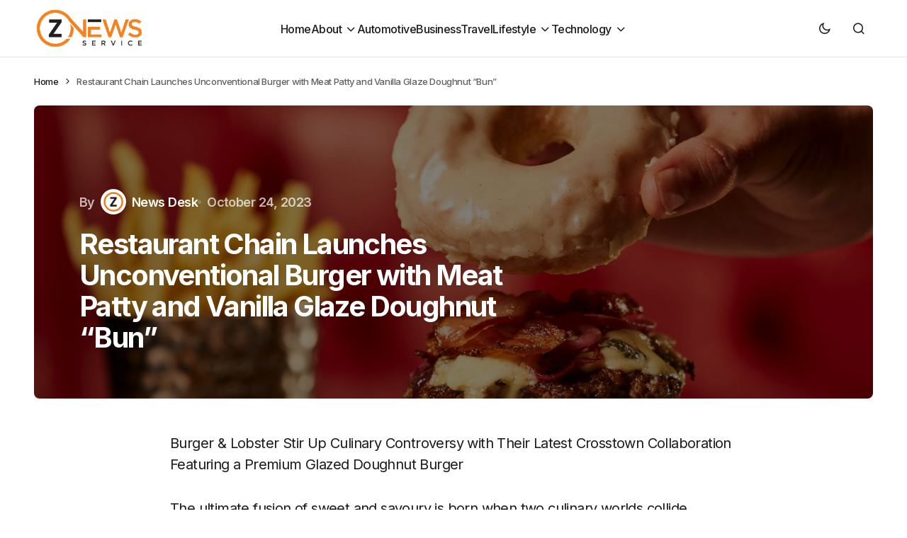

--- FILE ---
content_type: text/html; charset=UTF-8
request_url: https://www.znewsservice.com/news/restaurant-chain-launches-unconventional-burger-with-meat-patty-and-vanilla-glaze-doughnut-bun/10744/
body_size: 18231
content:
<!doctype html>
<html lang="en-GB">
<head>
	<meta charset="UTF-8" />
	<meta name="viewport" content="width=device-width, initial-scale=1" />
	<link rel="profile" href="https://gmpg.org/xfn/11" />

	<meta name='robots' content='index, follow, max-image-preview:large, max-snippet:-1, max-video-preview:-1' />

	<!-- This site is optimized with the Yoast SEO plugin v24.5 - https://yoast.com/wordpress/plugins/seo/ -->
	<title>Restaurant Chain Launches Unconventional Burger with Meat Patty and Vanilla Glaze Doughnut &quot;Bun&quot; - Znewsservice.com</title>
	<link rel="canonical" href="https://www.znewsservice.com/news/restaurant-chain-launches-unconventional-burger-with-meat-patty-and-vanilla-glaze-doughnut-bun/10744/" />
	<meta property="og:locale" content="en_GB" />
	<meta property="og:type" content="article" />
	<meta property="og:title" content="Restaurant Chain Launches Unconventional Burger with Meat Patty and Vanilla Glaze Doughnut &quot;Bun&quot; - Znewsservice.com" />
	<meta property="og:description" content="Burger &amp; Lobster Stir Up Culinary Controversy with Their Latest Crosstown Collaboration Featuring a Premium Glazed Doughnut Burger&hellip;" />
	<meta property="og:url" content="https://www.znewsservice.com/news/restaurant-chain-launches-unconventional-burger-with-meat-patty-and-vanilla-glaze-doughnut-bun/10744/" />
	<meta property="og:site_name" content="Znewsservice.com" />
	<meta property="article:published_time" content="2023-10-24T11:01:03+00:00" />
	<meta property="og:image" content="https://www.znewsservice.com/wp-content/uploads/2023/10/Jam_Press_JMP388355-scaled.jpg" />
	<meta property="og:image:width" content="1710" />
	<meta property="og:image:height" content="2560" />
	<meta property="og:image:type" content="image/jpeg" />
	<meta name="author" content="News Desk" />
	<meta name="twitter:card" content="summary_large_image" />
	<meta name="twitter:creator" content="@ZNews_Service" />
	<meta name="twitter:site" content="@ZNews_Service" />
	<meta name="twitter:label1" content="Written by" />
	<meta name="twitter:data1" content="News Desk" />
	<meta name="twitter:label2" content="Estimated reading time" />
	<meta name="twitter:data2" content="2 minutes" />
	<script type="application/ld+json" class="yoast-schema-graph">{"@context":"https://schema.org","@graph":[{"@type":"Article","@id":"https://www.znewsservice.com/news/restaurant-chain-launches-unconventional-burger-with-meat-patty-and-vanilla-glaze-doughnut-bun/10744/#article","isPartOf":{"@id":"https://www.znewsservice.com/news/restaurant-chain-launches-unconventional-burger-with-meat-patty-and-vanilla-glaze-doughnut-bun/10744/"},"author":{"name":"News Desk","@id":"https://www.znewsservice.com/#/schema/person/34e19333d616d0a75530bf184f47f929"},"headline":"Restaurant Chain Launches Unconventional Burger with Meat Patty and Vanilla Glaze Doughnut &#8220;Bun&#8221;","datePublished":"2023-10-24T11:01:03+00:00","mainEntityOfPage":{"@id":"https://www.znewsservice.com/news/restaurant-chain-launches-unconventional-burger-with-meat-patty-and-vanilla-glaze-doughnut-bun/10744/"},"wordCount":503,"commentCount":0,"publisher":{"@id":"https://www.znewsservice.com/#organization"},"image":{"@id":"https://www.znewsservice.com/news/restaurant-chain-launches-unconventional-burger-with-meat-patty-and-vanilla-glaze-doughnut-bun/10744/#primaryimage"},"thumbnailUrl":"https://www.znewsservice.com/wp-content/uploads/2023/10/Jam_Press_JMP388355-scaled.jpg","keywords":["&#8220;bun&#8221;","burger","chain","doughnut","glaze","launches,","patty","restaurant","unconventional","vanilla"],"articleSection":["News"],"inLanguage":"en-GB","potentialAction":[{"@type":"CommentAction","name":"Comment","target":["https://www.znewsservice.com/news/restaurant-chain-launches-unconventional-burger-with-meat-patty-and-vanilla-glaze-doughnut-bun/10744/#respond"]}]},{"@type":"WebPage","@id":"https://www.znewsservice.com/news/restaurant-chain-launches-unconventional-burger-with-meat-patty-and-vanilla-glaze-doughnut-bun/10744/","url":"https://www.znewsservice.com/news/restaurant-chain-launches-unconventional-burger-with-meat-patty-and-vanilla-glaze-doughnut-bun/10744/","name":"Restaurant Chain Launches Unconventional Burger with Meat Patty and Vanilla Glaze Doughnut \"Bun\" - Znewsservice.com","isPartOf":{"@id":"https://www.znewsservice.com/#website"},"primaryImageOfPage":{"@id":"https://www.znewsservice.com/news/restaurant-chain-launches-unconventional-burger-with-meat-patty-and-vanilla-glaze-doughnut-bun/10744/#primaryimage"},"image":{"@id":"https://www.znewsservice.com/news/restaurant-chain-launches-unconventional-burger-with-meat-patty-and-vanilla-glaze-doughnut-bun/10744/#primaryimage"},"thumbnailUrl":"https://www.znewsservice.com/wp-content/uploads/2023/10/Jam_Press_JMP388355-scaled.jpg","datePublished":"2023-10-24T11:01:03+00:00","breadcrumb":{"@id":"https://www.znewsservice.com/news/restaurant-chain-launches-unconventional-burger-with-meat-patty-and-vanilla-glaze-doughnut-bun/10744/#breadcrumb"},"inLanguage":"en-GB","potentialAction":[{"@type":"ReadAction","target":["https://www.znewsservice.com/news/restaurant-chain-launches-unconventional-burger-with-meat-patty-and-vanilla-glaze-doughnut-bun/10744/"]}]},{"@type":"ImageObject","inLanguage":"en-GB","@id":"https://www.znewsservice.com/news/restaurant-chain-launches-unconventional-burger-with-meat-patty-and-vanilla-glaze-doughnut-bun/10744/#primaryimage","url":"https://www.znewsservice.com/wp-content/uploads/2023/10/Jam_Press_JMP388355-scaled.jpg","contentUrl":"https://www.znewsservice.com/wp-content/uploads/2023/10/Jam_Press_JMP388355-scaled.jpg","width":1710,"height":2560,"caption":"Image Jam Press"},{"@type":"BreadcrumbList","@id":"https://www.znewsservice.com/news/restaurant-chain-launches-unconventional-burger-with-meat-patty-and-vanilla-glaze-doughnut-bun/10744/#breadcrumb","itemListElement":[{"@type":"ListItem","position":1,"name":"Home","item":"https://www.znewsservice.com/"},{"@type":"ListItem","position":2,"name":"Restaurant Chain Launches Unconventional Burger with Meat Patty and Vanilla Glaze Doughnut &#8220;Bun&#8221;"}]},{"@type":"WebSite","@id":"https://www.znewsservice.com/#website","url":"https://www.znewsservice.com/","name":"Znewsservice.com","description":"Brings You the Latest News Across All Topics","publisher":{"@id":"https://www.znewsservice.com/#organization"},"potentialAction":[{"@type":"SearchAction","target":{"@type":"EntryPoint","urlTemplate":"https://www.znewsservice.com/?s={search_term_string}"},"query-input":{"@type":"PropertyValueSpecification","valueRequired":true,"valueName":"search_term_string"}}],"inLanguage":"en-GB"},{"@type":"Organization","@id":"https://www.znewsservice.com/#organization","name":"Znewsservice.com","url":"https://www.znewsservice.com/","logo":{"@type":"ImageObject","inLanguage":"en-GB","@id":"https://www.znewsservice.com/#/schema/logo/image/","url":"https://www.znewsservice.com/wp-content/uploads/2023/06/znewsservice.com-cropped-znewsservice.com-cropped-www.znewsservice.com-logo-16-e1688141958878.png","contentUrl":"https://www.znewsservice.com/wp-content/uploads/2023/06/znewsservice.com-cropped-znewsservice.com-cropped-www.znewsservice.com-logo-16-e1688141958878.png","width":250,"height":96,"caption":"Znewsservice.com"},"image":{"@id":"https://www.znewsservice.com/#/schema/logo/image/"},"sameAs":["https://x.com/ZNews_Service"]},{"@type":"Person","@id":"https://www.znewsservice.com/#/schema/person/34e19333d616d0a75530bf184f47f929","name":"News Desk","image":{"@type":"ImageObject","inLanguage":"en-GB","@id":"https://www.znewsservice.com/#/schema/person/image/","url":"https://www.znewsservice.com/wp-content/uploads/2023/08/wwwznewsservicecom-cropped-wwwznewsservicecom-icon-1-96x96.png","contentUrl":"https://www.znewsservice.com/wp-content/uploads/2023/08/wwwznewsservicecom-cropped-wwwznewsservicecom-icon-1-96x96.png","caption":"News Desk"},"description":"The Z News Editor Team consists of seasoned content editors at Z News Service with over 30 years of collective experience in digital journalism. Skilled in curating accurate, engaging news content, we ensure high editorial standards for global distribution to major outlets. Passionate about unbiased reporting and storytelling.","url":"https://www.znewsservice.com/author/zadmin/"}]}</script>
	<!-- / Yoast SEO plugin. -->


<link rel='dns-prefetch' href='//fonts.googleapis.com' />
<link href='https://fonts.gstatic.com' crossorigin rel='preconnect' />
<link rel="alternate" type="application/rss+xml" title="Znewsservice.com &raquo; Feed" href="https://www.znewsservice.com/feed/" />
<link rel="alternate" type="application/rss+xml" title="Znewsservice.com &raquo; Comments Feed" href="https://www.znewsservice.com/comments/feed/" />
<link rel="alternate" type="application/rss+xml" title="Znewsservice.com &raquo; Restaurant Chain Launches Unconventional Burger with Meat Patty and Vanilla Glaze Doughnut &#8220;Bun&#8221; Comments Feed" href="https://www.znewsservice.com/news/restaurant-chain-launches-unconventional-burger-with-meat-patty-and-vanilla-glaze-doughnut-bun/10744/feed/" />
		<!-- This site uses the Google Analytics by MonsterInsights plugin v9.11.1 - Using Analytics tracking - https://www.monsterinsights.com/ -->
							<script src="//www.googletagmanager.com/gtag/js?id=G-EXNH5F9MY1"  data-cfasync="false" data-wpfc-render="false" async></script>
			<script data-cfasync="false" data-wpfc-render="false">
				var mi_version = '9.11.1';
				var mi_track_user = true;
				var mi_no_track_reason = '';
								var MonsterInsightsDefaultLocations = {"page_location":"https:\/\/www.znewsservice.com\/news\/restaurant-chain-launches-unconventional-burger-with-meat-patty-and-vanilla-glaze-doughnut-bun\/10744\/"};
								if ( typeof MonsterInsightsPrivacyGuardFilter === 'function' ) {
					var MonsterInsightsLocations = (typeof MonsterInsightsExcludeQuery === 'object') ? MonsterInsightsPrivacyGuardFilter( MonsterInsightsExcludeQuery ) : MonsterInsightsPrivacyGuardFilter( MonsterInsightsDefaultLocations );
				} else {
					var MonsterInsightsLocations = (typeof MonsterInsightsExcludeQuery === 'object') ? MonsterInsightsExcludeQuery : MonsterInsightsDefaultLocations;
				}

								var disableStrs = [
										'ga-disable-G-EXNH5F9MY1',
									];

				/* Function to detect opted out users */
				function __gtagTrackerIsOptedOut() {
					for (var index = 0; index < disableStrs.length; index++) {
						if (document.cookie.indexOf(disableStrs[index] + '=true') > -1) {
							return true;
						}
					}

					return false;
				}

				/* Disable tracking if the opt-out cookie exists. */
				if (__gtagTrackerIsOptedOut()) {
					for (var index = 0; index < disableStrs.length; index++) {
						window[disableStrs[index]] = true;
					}
				}

				/* Opt-out function */
				function __gtagTrackerOptout() {
					for (var index = 0; index < disableStrs.length; index++) {
						document.cookie = disableStrs[index] + '=true; expires=Thu, 31 Dec 2099 23:59:59 UTC; path=/';
						window[disableStrs[index]] = true;
					}
				}

				if ('undefined' === typeof gaOptout) {
					function gaOptout() {
						__gtagTrackerOptout();
					}
				}
								window.dataLayer = window.dataLayer || [];

				window.MonsterInsightsDualTracker = {
					helpers: {},
					trackers: {},
				};
				if (mi_track_user) {
					function __gtagDataLayer() {
						dataLayer.push(arguments);
					}

					function __gtagTracker(type, name, parameters) {
						if (!parameters) {
							parameters = {};
						}

						if (parameters.send_to) {
							__gtagDataLayer.apply(null, arguments);
							return;
						}

						if (type === 'event') {
														parameters.send_to = monsterinsights_frontend.v4_id;
							var hookName = name;
							if (typeof parameters['event_category'] !== 'undefined') {
								hookName = parameters['event_category'] + ':' + name;
							}

							if (typeof MonsterInsightsDualTracker.trackers[hookName] !== 'undefined') {
								MonsterInsightsDualTracker.trackers[hookName](parameters);
							} else {
								__gtagDataLayer('event', name, parameters);
							}
							
						} else {
							__gtagDataLayer.apply(null, arguments);
						}
					}

					__gtagTracker('js', new Date());
					__gtagTracker('set', {
						'developer_id.dZGIzZG': true,
											});
					if ( MonsterInsightsLocations.page_location ) {
						__gtagTracker('set', MonsterInsightsLocations);
					}
										__gtagTracker('config', 'G-EXNH5F9MY1', {"forceSSL":"true","link_attribution":"true"} );
										window.gtag = __gtagTracker;										(function () {
						/* https://developers.google.com/analytics/devguides/collection/analyticsjs/ */
						/* ga and __gaTracker compatibility shim. */
						var noopfn = function () {
							return null;
						};
						var newtracker = function () {
							return new Tracker();
						};
						var Tracker = function () {
							return null;
						};
						var p = Tracker.prototype;
						p.get = noopfn;
						p.set = noopfn;
						p.send = function () {
							var args = Array.prototype.slice.call(arguments);
							args.unshift('send');
							__gaTracker.apply(null, args);
						};
						var __gaTracker = function () {
							var len = arguments.length;
							if (len === 0) {
								return;
							}
							var f = arguments[len - 1];
							if (typeof f !== 'object' || f === null || typeof f.hitCallback !== 'function') {
								if ('send' === arguments[0]) {
									var hitConverted, hitObject = false, action;
									if ('event' === arguments[1]) {
										if ('undefined' !== typeof arguments[3]) {
											hitObject = {
												'eventAction': arguments[3],
												'eventCategory': arguments[2],
												'eventLabel': arguments[4],
												'value': arguments[5] ? arguments[5] : 1,
											}
										}
									}
									if ('pageview' === arguments[1]) {
										if ('undefined' !== typeof arguments[2]) {
											hitObject = {
												'eventAction': 'page_view',
												'page_path': arguments[2],
											}
										}
									}
									if (typeof arguments[2] === 'object') {
										hitObject = arguments[2];
									}
									if (typeof arguments[5] === 'object') {
										Object.assign(hitObject, arguments[5]);
									}
									if ('undefined' !== typeof arguments[1].hitType) {
										hitObject = arguments[1];
										if ('pageview' === hitObject.hitType) {
											hitObject.eventAction = 'page_view';
										}
									}
									if (hitObject) {
										action = 'timing' === arguments[1].hitType ? 'timing_complete' : hitObject.eventAction;
										hitConverted = mapArgs(hitObject);
										__gtagTracker('event', action, hitConverted);
									}
								}
								return;
							}

							function mapArgs(args) {
								var arg, hit = {};
								var gaMap = {
									'eventCategory': 'event_category',
									'eventAction': 'event_action',
									'eventLabel': 'event_label',
									'eventValue': 'event_value',
									'nonInteraction': 'non_interaction',
									'timingCategory': 'event_category',
									'timingVar': 'name',
									'timingValue': 'value',
									'timingLabel': 'event_label',
									'page': 'page_path',
									'location': 'page_location',
									'title': 'page_title',
									'referrer' : 'page_referrer',
								};
								for (arg in args) {
																		if (!(!args.hasOwnProperty(arg) || !gaMap.hasOwnProperty(arg))) {
										hit[gaMap[arg]] = args[arg];
									} else {
										hit[arg] = args[arg];
									}
								}
								return hit;
							}

							try {
								f.hitCallback();
							} catch (ex) {
							}
						};
						__gaTracker.create = newtracker;
						__gaTracker.getByName = newtracker;
						__gaTracker.getAll = function () {
							return [];
						};
						__gaTracker.remove = noopfn;
						__gaTracker.loaded = true;
						window['__gaTracker'] = __gaTracker;
					})();
									} else {
										console.log("");
					(function () {
						function __gtagTracker() {
							return null;
						}

						window['__gtagTracker'] = __gtagTracker;
						window['gtag'] = __gtagTracker;
					})();
									}
			</script>
							<!-- / Google Analytics by MonsterInsights -->
		<script>
window._wpemojiSettings = {"baseUrl":"https:\/\/s.w.org\/images\/core\/emoji\/15.0.3\/72x72\/","ext":".png","svgUrl":"https:\/\/s.w.org\/images\/core\/emoji\/15.0.3\/svg\/","svgExt":".svg","source":{"concatemoji":"\/\/www.znewsservice.com\/wp-includes\/js\/wp-emoji-release.min.js?ver=6.6.4"}};
/*! This file is auto-generated */
!function(i,n){var o,s,e;function c(e){try{var t={supportTests:e,timestamp:(new Date).valueOf()};sessionStorage.setItem(o,JSON.stringify(t))}catch(e){}}function p(e,t,n){e.clearRect(0,0,e.canvas.width,e.canvas.height),e.fillText(t,0,0);var t=new Uint32Array(e.getImageData(0,0,e.canvas.width,e.canvas.height).data),r=(e.clearRect(0,0,e.canvas.width,e.canvas.height),e.fillText(n,0,0),new Uint32Array(e.getImageData(0,0,e.canvas.width,e.canvas.height).data));return t.every(function(e,t){return e===r[t]})}function u(e,t,n){switch(t){case"flag":return n(e,"\ud83c\udff3\ufe0f\u200d\u26a7\ufe0f","\ud83c\udff3\ufe0f\u200b\u26a7\ufe0f")?!1:!n(e,"\ud83c\uddfa\ud83c\uddf3","\ud83c\uddfa\u200b\ud83c\uddf3")&&!n(e,"\ud83c\udff4\udb40\udc67\udb40\udc62\udb40\udc65\udb40\udc6e\udb40\udc67\udb40\udc7f","\ud83c\udff4\u200b\udb40\udc67\u200b\udb40\udc62\u200b\udb40\udc65\u200b\udb40\udc6e\u200b\udb40\udc67\u200b\udb40\udc7f");case"emoji":return!n(e,"\ud83d\udc26\u200d\u2b1b","\ud83d\udc26\u200b\u2b1b")}return!1}function f(e,t,n){var r="undefined"!=typeof WorkerGlobalScope&&self instanceof WorkerGlobalScope?new OffscreenCanvas(300,150):i.createElement("canvas"),a=r.getContext("2d",{willReadFrequently:!0}),o=(a.textBaseline="top",a.font="600 32px Arial",{});return e.forEach(function(e){o[e]=t(a,e,n)}),o}function t(e){var t=i.createElement("script");t.src=e,t.defer=!0,i.head.appendChild(t)}"undefined"!=typeof Promise&&(o="wpEmojiSettingsSupports",s=["flag","emoji"],n.supports={everything:!0,everythingExceptFlag:!0},e=new Promise(function(e){i.addEventListener("DOMContentLoaded",e,{once:!0})}),new Promise(function(t){var n=function(){try{var e=JSON.parse(sessionStorage.getItem(o));if("object"==typeof e&&"number"==typeof e.timestamp&&(new Date).valueOf()<e.timestamp+604800&&"object"==typeof e.supportTests)return e.supportTests}catch(e){}return null}();if(!n){if("undefined"!=typeof Worker&&"undefined"!=typeof OffscreenCanvas&&"undefined"!=typeof URL&&URL.createObjectURL&&"undefined"!=typeof Blob)try{var e="postMessage("+f.toString()+"("+[JSON.stringify(s),u.toString(),p.toString()].join(",")+"));",r=new Blob([e],{type:"text/javascript"}),a=new Worker(URL.createObjectURL(r),{name:"wpTestEmojiSupports"});return void(a.onmessage=function(e){c(n=e.data),a.terminate(),t(n)})}catch(e){}c(n=f(s,u,p))}t(n)}).then(function(e){for(var t in e)n.supports[t]=e[t],n.supports.everything=n.supports.everything&&n.supports[t],"flag"!==t&&(n.supports.everythingExceptFlag=n.supports.everythingExceptFlag&&n.supports[t]);n.supports.everythingExceptFlag=n.supports.everythingExceptFlag&&!n.supports.flag,n.DOMReady=!1,n.readyCallback=function(){n.DOMReady=!0}}).then(function(){return e}).then(function(){var e;n.supports.everything||(n.readyCallback(),(e=n.source||{}).concatemoji?t(e.concatemoji):e.wpemoji&&e.twemoji&&(t(e.twemoji),t(e.wpemoji)))}))}((window,document),window._wpemojiSettings);
</script>
<style id='wp-emoji-styles-inline-css'>

	img.wp-smiley, img.emoji {
		display: inline !important;
		border: none !important;
		box-shadow: none !important;
		height: 1em !important;
		width: 1em !important;
		margin: 0 0.07em !important;
		vertical-align: -0.1em !important;
		background: none !important;
		padding: 0 !important;
	}
</style>
<link rel='stylesheet' id='wp-block-library-css' href='//www.znewsservice.com/wp-includes/css/dist/block-library/style.min.css?ver=6.6.4' media='all' />
<style id='classic-theme-styles-inline-css'>
/*! This file is auto-generated */
.wp-block-button__link{color:#fff;background-color:#32373c;border-radius:9999px;box-shadow:none;text-decoration:none;padding:calc(.667em + 2px) calc(1.333em + 2px);font-size:1.125em}.wp-block-file__button{background:#32373c;color:#fff;text-decoration:none}
</style>
<style id='global-styles-inline-css'>
:root{--wp--preset--aspect-ratio--square: 1;--wp--preset--aspect-ratio--4-3: 4/3;--wp--preset--aspect-ratio--3-4: 3/4;--wp--preset--aspect-ratio--3-2: 3/2;--wp--preset--aspect-ratio--2-3: 2/3;--wp--preset--aspect-ratio--16-9: 16/9;--wp--preset--aspect-ratio--9-16: 9/16;--wp--preset--color--black: #000000;--wp--preset--color--cyan-bluish-gray: #abb8c3;--wp--preset--color--white: #FFFFFF;--wp--preset--color--pale-pink: #f78da7;--wp--preset--color--vivid-red: #cf2e2e;--wp--preset--color--luminous-vivid-orange: #ff6900;--wp--preset--color--luminous-vivid-amber: #fcb900;--wp--preset--color--light-green-cyan: #7bdcb5;--wp--preset--color--vivid-green-cyan: #00d084;--wp--preset--color--pale-cyan-blue: #8ed1fc;--wp--preset--color--vivid-cyan-blue: #0693e3;--wp--preset--color--vivid-purple: #9b51e0;--wp--preset--color--blue: #59BACC;--wp--preset--color--green: #58AD69;--wp--preset--color--orange: #FFBC49;--wp--preset--color--red: #e32c26;--wp--preset--color--gray-50: #f8f9fa;--wp--preset--color--gray-100: #f8f9fb;--wp--preset--color--gray-200: #E0E0E0;--wp--preset--color--primary: #1D1D1F;--wp--preset--color--secondary: #616162;--wp--preset--color--layout: #f1f1f2;--wp--preset--color--border: #E4E4E4;--wp--preset--color--divider: #1D1D1F;--wp--preset--gradient--vivid-cyan-blue-to-vivid-purple: linear-gradient(135deg,rgba(6,147,227,1) 0%,rgb(155,81,224) 100%);--wp--preset--gradient--light-green-cyan-to-vivid-green-cyan: linear-gradient(135deg,rgb(122,220,180) 0%,rgb(0,208,130) 100%);--wp--preset--gradient--luminous-vivid-amber-to-luminous-vivid-orange: linear-gradient(135deg,rgba(252,185,0,1) 0%,rgba(255,105,0,1) 100%);--wp--preset--gradient--luminous-vivid-orange-to-vivid-red: linear-gradient(135deg,rgba(255,105,0,1) 0%,rgb(207,46,46) 100%);--wp--preset--gradient--very-light-gray-to-cyan-bluish-gray: linear-gradient(135deg,rgb(238,238,238) 0%,rgb(169,184,195) 100%);--wp--preset--gradient--cool-to-warm-spectrum: linear-gradient(135deg,rgb(74,234,220) 0%,rgb(151,120,209) 20%,rgb(207,42,186) 40%,rgb(238,44,130) 60%,rgb(251,105,98) 80%,rgb(254,248,76) 100%);--wp--preset--gradient--blush-light-purple: linear-gradient(135deg,rgb(255,206,236) 0%,rgb(152,150,240) 100%);--wp--preset--gradient--blush-bordeaux: linear-gradient(135deg,rgb(254,205,165) 0%,rgb(254,45,45) 50%,rgb(107,0,62) 100%);--wp--preset--gradient--luminous-dusk: linear-gradient(135deg,rgb(255,203,112) 0%,rgb(199,81,192) 50%,rgb(65,88,208) 100%);--wp--preset--gradient--pale-ocean: linear-gradient(135deg,rgb(255,245,203) 0%,rgb(182,227,212) 50%,rgb(51,167,181) 100%);--wp--preset--gradient--electric-grass: linear-gradient(135deg,rgb(202,248,128) 0%,rgb(113,206,126) 100%);--wp--preset--gradient--midnight: linear-gradient(135deg,rgb(2,3,129) 0%,rgb(40,116,252) 100%);--wp--preset--font-size--small: 13px;--wp--preset--font-size--medium: 20px;--wp--preset--font-size--large: 36px;--wp--preset--font-size--x-large: 42px;--wp--preset--spacing--20: 0.44rem;--wp--preset--spacing--30: 0.67rem;--wp--preset--spacing--40: 1rem;--wp--preset--spacing--50: 1.5rem;--wp--preset--spacing--60: 2.25rem;--wp--preset--spacing--70: 3.38rem;--wp--preset--spacing--80: 5.06rem;--wp--preset--shadow--natural: 6px 6px 9px rgba(0, 0, 0, 0.2);--wp--preset--shadow--deep: 12px 12px 50px rgba(0, 0, 0, 0.4);--wp--preset--shadow--sharp: 6px 6px 0px rgba(0, 0, 0, 0.2);--wp--preset--shadow--outlined: 6px 6px 0px -3px rgba(255, 255, 255, 1), 6px 6px rgba(0, 0, 0, 1);--wp--preset--shadow--crisp: 6px 6px 0px rgba(0, 0, 0, 1);}:where(.is-layout-flex){gap: 0.5em;}:where(.is-layout-grid){gap: 0.5em;}body .is-layout-flex{display: flex;}.is-layout-flex{flex-wrap: wrap;align-items: center;}.is-layout-flex > :is(*, div){margin: 0;}body .is-layout-grid{display: grid;}.is-layout-grid > :is(*, div){margin: 0;}:where(.wp-block-columns.is-layout-flex){gap: 2em;}:where(.wp-block-columns.is-layout-grid){gap: 2em;}:where(.wp-block-post-template.is-layout-flex){gap: 1.25em;}:where(.wp-block-post-template.is-layout-grid){gap: 1.25em;}.has-black-color{color: var(--wp--preset--color--black) !important;}.has-cyan-bluish-gray-color{color: var(--wp--preset--color--cyan-bluish-gray) !important;}.has-white-color{color: var(--wp--preset--color--white) !important;}.has-pale-pink-color{color: var(--wp--preset--color--pale-pink) !important;}.has-vivid-red-color{color: var(--wp--preset--color--vivid-red) !important;}.has-luminous-vivid-orange-color{color: var(--wp--preset--color--luminous-vivid-orange) !important;}.has-luminous-vivid-amber-color{color: var(--wp--preset--color--luminous-vivid-amber) !important;}.has-light-green-cyan-color{color: var(--wp--preset--color--light-green-cyan) !important;}.has-vivid-green-cyan-color{color: var(--wp--preset--color--vivid-green-cyan) !important;}.has-pale-cyan-blue-color{color: var(--wp--preset--color--pale-cyan-blue) !important;}.has-vivid-cyan-blue-color{color: var(--wp--preset--color--vivid-cyan-blue) !important;}.has-vivid-purple-color{color: var(--wp--preset--color--vivid-purple) !important;}.has-black-background-color{background-color: var(--wp--preset--color--black) !important;}.has-cyan-bluish-gray-background-color{background-color: var(--wp--preset--color--cyan-bluish-gray) !important;}.has-white-background-color{background-color: var(--wp--preset--color--white) !important;}.has-pale-pink-background-color{background-color: var(--wp--preset--color--pale-pink) !important;}.has-vivid-red-background-color{background-color: var(--wp--preset--color--vivid-red) !important;}.has-luminous-vivid-orange-background-color{background-color: var(--wp--preset--color--luminous-vivid-orange) !important;}.has-luminous-vivid-amber-background-color{background-color: var(--wp--preset--color--luminous-vivid-amber) !important;}.has-light-green-cyan-background-color{background-color: var(--wp--preset--color--light-green-cyan) !important;}.has-vivid-green-cyan-background-color{background-color: var(--wp--preset--color--vivid-green-cyan) !important;}.has-pale-cyan-blue-background-color{background-color: var(--wp--preset--color--pale-cyan-blue) !important;}.has-vivid-cyan-blue-background-color{background-color: var(--wp--preset--color--vivid-cyan-blue) !important;}.has-vivid-purple-background-color{background-color: var(--wp--preset--color--vivid-purple) !important;}.has-black-border-color{border-color: var(--wp--preset--color--black) !important;}.has-cyan-bluish-gray-border-color{border-color: var(--wp--preset--color--cyan-bluish-gray) !important;}.has-white-border-color{border-color: var(--wp--preset--color--white) !important;}.has-pale-pink-border-color{border-color: var(--wp--preset--color--pale-pink) !important;}.has-vivid-red-border-color{border-color: var(--wp--preset--color--vivid-red) !important;}.has-luminous-vivid-orange-border-color{border-color: var(--wp--preset--color--luminous-vivid-orange) !important;}.has-luminous-vivid-amber-border-color{border-color: var(--wp--preset--color--luminous-vivid-amber) !important;}.has-light-green-cyan-border-color{border-color: var(--wp--preset--color--light-green-cyan) !important;}.has-vivid-green-cyan-border-color{border-color: var(--wp--preset--color--vivid-green-cyan) !important;}.has-pale-cyan-blue-border-color{border-color: var(--wp--preset--color--pale-cyan-blue) !important;}.has-vivid-cyan-blue-border-color{border-color: var(--wp--preset--color--vivid-cyan-blue) !important;}.has-vivid-purple-border-color{border-color: var(--wp--preset--color--vivid-purple) !important;}.has-vivid-cyan-blue-to-vivid-purple-gradient-background{background: var(--wp--preset--gradient--vivid-cyan-blue-to-vivid-purple) !important;}.has-light-green-cyan-to-vivid-green-cyan-gradient-background{background: var(--wp--preset--gradient--light-green-cyan-to-vivid-green-cyan) !important;}.has-luminous-vivid-amber-to-luminous-vivid-orange-gradient-background{background: var(--wp--preset--gradient--luminous-vivid-amber-to-luminous-vivid-orange) !important;}.has-luminous-vivid-orange-to-vivid-red-gradient-background{background: var(--wp--preset--gradient--luminous-vivid-orange-to-vivid-red) !important;}.has-very-light-gray-to-cyan-bluish-gray-gradient-background{background: var(--wp--preset--gradient--very-light-gray-to-cyan-bluish-gray) !important;}.has-cool-to-warm-spectrum-gradient-background{background: var(--wp--preset--gradient--cool-to-warm-spectrum) !important;}.has-blush-light-purple-gradient-background{background: var(--wp--preset--gradient--blush-light-purple) !important;}.has-blush-bordeaux-gradient-background{background: var(--wp--preset--gradient--blush-bordeaux) !important;}.has-luminous-dusk-gradient-background{background: var(--wp--preset--gradient--luminous-dusk) !important;}.has-pale-ocean-gradient-background{background: var(--wp--preset--gradient--pale-ocean) !important;}.has-electric-grass-gradient-background{background: var(--wp--preset--gradient--electric-grass) !important;}.has-midnight-gradient-background{background: var(--wp--preset--gradient--midnight) !important;}.has-small-font-size{font-size: var(--wp--preset--font-size--small) !important;}.has-medium-font-size{font-size: var(--wp--preset--font-size--medium) !important;}.has-large-font-size{font-size: var(--wp--preset--font-size--large) !important;}.has-x-large-font-size{font-size: var(--wp--preset--font-size--x-large) !important;}
:where(.wp-block-post-template.is-layout-flex){gap: 1.25em;}:where(.wp-block-post-template.is-layout-grid){gap: 1.25em;}
:where(.wp-block-columns.is-layout-flex){gap: 2em;}:where(.wp-block-columns.is-layout-grid){gap: 2em;}
:root :where(.wp-block-pullquote){font-size: 1.5em;line-height: 1.6;}
</style>
<link rel='stylesheet' id='tablepress-default-css' href='//www.znewsservice.com/wp-content/plugins/tablepress/css/build/default.css?ver=3.2.6' media='all' />
<link rel='stylesheet' id='csco-styles-css' href='//www.znewsservice.com/wp-content/themes/swyft/style.css?ver=1.0.2' media='all' />
<link rel='stylesheet' id='cca545ce7d980804b27ea3c2f4200539-css' href='//fonts.googleapis.com/css?family=Inter%3A400%2C500%2C700%2C600&#038;subset=latin%2Clatin-ext%2Ccyrillic%2Ccyrillic-ext%2Cvietnamese&#038;display=swap&#038;ver=1.0.2' media='all' />
<style id='cs-customizer-output-styles-inline-css'>
:root{--cs-light-site-background:#FFFFFF;--cs-dark-site-background:#1c1c1c;--cs-light-layout-background:#f1f1f2;--cs-dark-layout-background:#232323;--cs-light-primary-color:#1D1D1F;--cs-dark-primary-color:#FFFFFF;--cs-light-secondary-color:#616162;--cs-dark-secondary-color:#CDCBCA;--cs-light-accent-color:#0D6EFF;--cs-dark-accent-color:#0D6EFF;--cs-light-button-hover-background:#0D6EFF;--cs-dark-button-hover-background:#29292a;--cs-light-button-hover-color:#FFFFFF;--cs-dark-button-hover-color:#FFFFFF;--cs-light-button-background:#1D1D1F;--cs-dark-button-background:#3e3e3e;--cs-light-button-color:#FFFFFF;--cs-dark-button-color:#FFFFFF;--cs-light-secondary-button-background:#EDEDED;--cs-dark-secondary-button-background:#3e3e3e;--cs-light-secondary-button-color:#1D1D1F;--cs-dark-secondary-button-color:#FFFFFF;--cs-light-border-color:#E4E4E4;--cs-dark-border-color:#343434;--cs-light-divider-color:#1D1D1F;--cs-dark-divider-color:#494949;--cs-layout-elements-border-radius:4px;--cs-thumbnail-border-radius:8px;--cs-button-border-radius:26px;--cs-heading-1-font-size:3.5rem;--cs-heading-2-font-size:2.5rem;--cs-heading-3-font-size:2rem;--cs-heading-4-font-size:1.625rem;--cs-heading-5-font-size:1.5rem;--cs-heading-6-font-size:1.375rem;--cs-header-initial-height:80px;--cs-header-height:80px;--cs-header-border-width:1px;}:root, [data-scheme="light"]{--cs-light-overlay-background-rgb:0,0,0;}:root, [data-scheme="dark"]{--cs-dark-overlay-background-rgb:0,0,0;}.cs-posts-area__home.cs-posts-area__grid{--cs-posts-area-grid-columns:3;--cs-posts-area-grid-column-gap:32px;}.cs-posts-area__home{--cs-posts-area-grid-row-gap:64px;--cs-entry-title-font-size:1.5;}.cs-posts-area__archive.cs-posts-area__grid{--cs-posts-area-grid-columns:3;--cs-posts-area-grid-column-gap:32px;}.cs-posts-area__archive{--cs-posts-area-grid-row-gap:64px;--cs-entry-title-font-size:1.5;}.cs-read-next .cs-posts-area__read-next{--cs-posts-area-grid-row-gap:64px;}.cs-posts-area__read-next{--cs-entry-title-font-size:1.5;}@media (max-width: 1199.98px){.cs-posts-area__home.cs-posts-area__grid{--cs-posts-area-grid-columns:2;--cs-posts-area-grid-column-gap:24px;}.cs-posts-area__home{--cs-posts-area-grid-row-gap:48px;--cs-entry-title-font-size:1.5;}.cs-posts-area__archive.cs-posts-area__grid{--cs-posts-area-grid-columns:3;--cs-posts-area-grid-column-gap:24px;}.cs-posts-area__archive{--cs-posts-area-grid-row-gap:48px;--cs-entry-title-font-size:1.5;}.cs-read-next .cs-posts-area__read-next{--cs-posts-area-grid-row-gap:48px;}.cs-posts-area__read-next{--cs-entry-title-font-size:1.5;}}@media (max-width: 991.98px){.cs-posts-area__home.cs-posts-area__grid{--cs-posts-area-grid-columns:2;--cs-posts-area-grid-column-gap:24px;}.cs-posts-area__home{--cs-posts-area-grid-row-gap:40px;--cs-entry-title-font-size:1.5;}.cs-posts-area__archive.cs-posts-area__grid{--cs-posts-area-grid-columns:2;--cs-posts-area-grid-column-gap:24px;}.cs-posts-area__archive{--cs-posts-area-grid-row-gap:40px;--cs-entry-title-font-size:1.5;}.cs-posts-area__read-next{--cs-entry-title-font-size:1.5;}}@media (max-width: 575.98px){.cs-posts-area__home.cs-posts-area__grid{--cs-posts-area-grid-columns:1;--cs-posts-area-grid-column-gap:24px;}.cs-posts-area__home{--cs-posts-area-grid-row-gap:40px;--cs-entry-title-font-size:1.5;}.cs-posts-area__archive.cs-posts-area__grid{--cs-posts-area-grid-columns:1;--cs-posts-area-grid-column-gap:24px;}.cs-posts-area__archive{--cs-posts-area-grid-row-gap:40px;--cs-entry-title-font-size:1.5;}.cs-read-next .cs-posts-area__read-next{--cs-posts-area-grid-row-gap:40px;}.cs-posts-area__read-next{--cs-entry-title-font-size:1.5;}}
</style>
<script src="//www.znewsservice.com/wp-content/plugins/google-analytics-for-wordpress/assets/js/frontend-gtag.min.js?ver=9.11.1" id="monsterinsights-frontend-script-js" async data-wp-strategy="async"></script>
<script data-cfasync="false" data-wpfc-render="false" id='monsterinsights-frontend-script-js-extra'>var monsterinsights_frontend = {"js_events_tracking":"true","download_extensions":"doc,pdf,ppt,zip,xls,docx,pptx,xlsx","inbound_paths":"[{\"path\":\"\\\/go\\\/\",\"label\":\"affiliate\"},{\"path\":\"\\\/recommend\\\/\",\"label\":\"affiliate\"}]","home_url":"https:\/\/www.znewsservice.com","hash_tracking":"false","v4_id":"G-EXNH5F9MY1"};</script>
<link rel="https://api.w.org/" href="https://www.znewsservice.com/wp-json/" /><link rel="alternate" title="JSON" type="application/json" href="https://www.znewsservice.com/wp-json/wp/v2/posts/10744" /><link rel="EditURI" type="application/rsd+xml" title="RSD" href="https://www.znewsservice.com/xmlrpc.php?rsd" />
<meta name="generator" content="WordPress 6.6.4" />
<link rel='shortlink' href='https://www.znewsservice.com/?p=10744' />
<link rel="alternate" title="oEmbed (JSON)" type="application/json+oembed" href="https://www.znewsservice.com/wp-json/oembed/1.0/embed?url=https%3A%2F%2Fwww.znewsservice.com%2Fnews%2Frestaurant-chain-launches-unconventional-burger-with-meat-patty-and-vanilla-glaze-doughnut-bun%2F10744%2F" />
<link rel="alternate" title="oEmbed (XML)" type="text/xml+oembed" href="https://www.znewsservice.com/wp-json/oembed/1.0/embed?url=https%3A%2F%2Fwww.znewsservice.com%2Fnews%2Frestaurant-chain-launches-unconventional-burger-with-meat-patty-and-vanilla-glaze-doughnut-bun%2F10744%2F&#038;format=xml" />
<style id='cs-theme-typography'>
	:root {
		/* Base Font */
		--cs-font-base-family: Inter;
		--cs-font-base-size: 1rem;
		--cs-font-base-weight: 400;
		--cs-font-base-style: normal;
		--cs-font-base-letter-spacing: normal;
		--cs-font-base-line-height: 1.5;

		/* Primary Font */
		--cs-font-primary-family: Inter;
		--cs-font-primary-size: 1rem;
		--cs-font-primary-weight: 700;
		--cs-font-primary-style: normal;
		--cs-font-primary-letter-spacing: -0.03125em;
		--cs-font-primary-text-transform: none;
		--cs-font-primary-line-height: 1.4;

		/* Secondary Font */
		--cs-font-secondary-family: Inter;
		--cs-font-secondary-size: 0.8125rem;
		--cs-font-secondary-weight: 500;
		--cs-font-secondary-style: normal;
		--cs-font-secondary-letter-spacing: -0.03em;
		--cs-font-secondary-text-transform: none;
		--cs-font-secondary-line-height: 1.4;

		/* Post Title Font Size */
		--cs-font-post-title-family: Inter;
		--cs-font-post-title-weight: 700;
		--cs-font-post-title-size: 3.5rem;
		--cs-font-post-title-letter-spacing: -0.04em;
		--cs-font-post-title-line-height: 1.12;

		/* Post Subbtitle */
		--cs-font-post-subtitle-family: Inter;
		--cs-font-post-subtitle-weight: 500;
		--cs-font-post-subtitle-size: 1.25rem;
		--cs-font-post-subtitle-letter-spacing: -0.03em;
		--cs-font-post-subtitle-line-height: 1.4;

		/* Post Category Font */
		--cs-font-category-family: Inter;
		--cs-font-category-size: 0.9375rem;
		--cs-font-category-weight: 500;
		--cs-font-category-style: normal;
		--cs-font-category-letter-spacing: -0.03em;
		--cs-font-category-text-transform: none;
		--cs-font-category-line-height: 1.4;

		/* Post Meta Font */
		--cs-font-post-meta-family: Inter;
		--cs-font-post-meta-size: 1rem;
		--cs-font-post-meta-weight: 600;
		--cs-font-post-meta-style: normal;
		--cs-font-post-meta-letter-spacing: -0.03em;
		--cs-font-post-meta-text-transform: none;
		--cs-font-post-meta-line-height: 1.2;

		/* Post Content */
		--cs-font-post-content-family: Inter;
		--cs-font-post-content-weight: 400;
		--cs-font-post-content-size: 1.25rem;
		--cs-font-post-content-letter-spacing: -0.03em;
		--cs-font-post-content-line-height: 1.5;

		/* Input Font */
		--cs-font-input-family: Inter;
		--cs-font-input-size: 1rem;
		--cs-font-input-weight: 500;
		--cs-font-input-style: normal;
		--cs-font-input-line-height: 1.4rem;
		--cs-font-input-letter-spacing: -0.025em;
		--cs-font-input-text-transform: none;

		/* Entry Title Font Size */
		--cs-font-entry-title-family: Inter;
		--cs-font-entry-title-weight: 600;
		--cs-font-entry-title-letter-spacing: -0.036em;
		--cs-font-entry-title-line-height: 1.3;

		/* Entry Excerpt */
		--cs-font-entry-excerpt-family: Inter;
		--cs-font-entry-excerpt-weight: 500;
		--cs-font-entry-excerpt-size: 1.125rem;
		--cs-font-entry-excerpt-letter-spacing: -0.03em;
		--cs-font-entry-excerpt-line-height: 1.4;

		/* Logos --------------- */

		/* Main Logo */
		--cs-font-main-logo-family: Inter;
		--cs-font-main-logo-size: 1.375rem;
		--cs-font-main-logo-weight: 700;
		--cs-font-main-logo-style: normal;
		--cs-font-main-logo-letter-spacing: -0.04em;
		--cs-font-main-logo-text-transform: none;

		/* Footer Logo */
		--cs-font-footer-logo-family: Inter;
		--cs-font-footer-logo-size: 1.375rem;
		--cs-font-footer-logo-weight: 700;
		--cs-font-footer-logo-style: normal;
		--cs-font-footer-logo-letter-spacing: -0.04em;
		--cs-font-footer-logo-text-transform: none;

		/* Headings --------------- */

		/* Headings */
		--cs-font-headings-family: Inter;
		--cs-font-headings-weight: 700;
		--cs-font-headings-style: normal;
		--cs-font-headings-line-height: 1.12;
		--cs-font-headings-letter-spacing: -0.04em;
		--cs-font-headings-text-transform: none;

		/* Menu Font --------------- */

		/* Menu */
		/* Used for main top level menu elements. */
		--cs-font-menu-family: Inter;
		--cs-font-menu-size: 1rem;
		--cs-font-menu-weight: 500;
		--cs-font-menu-style: normal;
		--cs-font-menu-letter-spacing: -0.03em;
		--cs-font-menu-text-transform: none;
		--cs-font-menu-line-height: 1.4;

		/* Submenu Font */
		/* Used for submenu elements. */
		--cs-font-submenu-family: Inter;
		--cs-font-submenu-size: 1rem;
		--cs-font-submenu-weight: 500;
		--cs-font-submenu-style: normal;
		--cs-font-submenu-letter-spacing: -0.03em;
		--cs-font-submenu-text-transform: none;
		--cs-font-submenu-line-height: 1.4;

		/* Footer Menu */
		--cs-font-footer-menu-family: Inter;
		--cs-font-footer-menu-size: 1rem;
		--cs-font-footer-menu-weight: 500;
		--cs-font-footer-menu-style: normal;
		--cs-font-footer-menu-letter-spacing: -0.03em;
		--cs-font-footer-menu-text-transform: none;
		--cs-font-footer-menu-line-height: 1.4;

		/* Footer Submenu Font */
		--cs-font-footer-submenu-family: Inter;
		--cs-font-footer-submenu-size: 1rem;
		--cs-font-footer-submenu-weight: 500;
		--cs-font-footer-submenu-style: normal;
		--cs-font-footer-submenu-letter-spacing: -0.03125em;
		--cs-font-footer-submenu-text-transform: none;
		--cs-font-footer-submenu-line-height: 1.2;
	}
</style>
<link rel="icon" href="https://www.znewsservice.com/wp-content/uploads/2023/06/www.znewsservice.com-cropped-www.znewsservice.com-icon-1-32x32.png" sizes="32x32" />
<link rel="icon" href="https://www.znewsservice.com/wp-content/uploads/2023/06/www.znewsservice.com-cropped-www.znewsservice.com-icon-1-192x192.png" sizes="192x192" />
<link rel="apple-touch-icon" href="https://www.znewsservice.com/wp-content/uploads/2023/06/www.znewsservice.com-cropped-www.znewsservice.com-icon-1-180x180.png" />
<meta name="msapplication-TileImage" content="https://www.znewsservice.com/wp-content/uploads/2023/06/www.znewsservice.com-cropped-www.znewsservice.com-icon-1-270x270.png" />
</head>

<body class="post-template-default single single-post postid-10744 single-format-standard wp-custom-logo wp-embed-responsive cs-page-layout-disabled cs-navbar-smart-enabled cs-sticky-sidebar-enabled cs-stick-last" data-scheme='auto'>



	<div class="cs-site-overlay"></div>

	<div class="cs-offcanvas">
		<div class="cs-offcanvas__header">
			
					<div class="cs-logo">
			<a class="cs-header__logo cs-logo-default " href="https://www.znewsservice.com/">
				<img src="https://www.znewsservice.com/wp-content/uploads/2023/08/znewsservicecom-cropped-znewsservicecom-cropped-wwwznewsservicecom-logo-16-e1688141958878.png"  alt="Znewsservice.com"  width="156.25"  height="60" >			</a>

									<a class="cs-header__logo cs-logo-dark " href="https://www.znewsservice.com/">
							<img src="https://www.znewsservice.com/wp-content/uploads/2023/08/znewsservicecom-cropped-znewsservicecom-cropped-wwwznewsservicecom-logo-16-e1688141958878.png"  alt="Znewsservice.com"  width="156.25"  height="60" >						</a>
							</div>
		
			<nav class="cs-offcanvas__nav">
				<span class="cs-offcanvas__toggle" role="button" aria-label="Close mobile menu button"><i class="cs-icon cs-icon-x"></i></span>
			</nav>

					</div>
		<aside class="cs-offcanvas__sidebar">
			<div class="cs-offcanvas__inner cs-offcanvas__area cs-widget-area">
				<div class="widget widget_nav_menu"><div class="menu-new-main-menu-container"><ul id="menu-new-main-menu" class="menu"><li id="menu-item-3692" class="menu-item menu-item-type-custom menu-item-object-custom menu-item-3692"><a href="https://znewsservice.com/">Home</a></li>
<li id="menu-item-3364" class="menu-item menu-item-type-post_type menu-item-object-page menu-item-has-children menu-item-3364"><a href="https://www.znewsservice.com/about/">About</a>
<ul class="sub-menu">
	<li id="menu-item-3365" class="menu-item menu-item-type-post_type menu-item-object-page menu-item-3365"><a href="https://www.znewsservice.com/authors/">Authors</a></li>
	<li id="menu-item-3366" class="menu-item menu-item-type-post_type menu-item-object-page menu-item-3366"><a href="https://www.znewsservice.com/contact/">Contact</a></li>
	<li id="menu-item-6194" class="menu-item menu-item-type-post_type menu-item-object-page menu-item-6194"><a href="https://www.znewsservice.com/write-for-z-news-service/">Write for Z News</a></li>
</ul>
</li>
<li id="menu-item-758" class="menu-item menu-item-type-taxonomy menu-item-object-category menu-item-758"><a href="https://www.znewsservice.com/automotive/">Automotive</a></li>
<li id="menu-item-760" class="menu-item menu-item-type-taxonomy menu-item-object-category menu-item-760"><a href="https://www.znewsservice.com/business/">Business</a></li>
<li id="menu-item-775" class="menu-item menu-item-type-taxonomy menu-item-object-category menu-item-775"><a href="https://www.znewsservice.com/travel/">Travel</a></li>
<li id="menu-item-771" class="menu-item menu-item-type-taxonomy menu-item-object-category menu-item-has-children menu-item-771"><a href="https://www.znewsservice.com/lifestyle/">Lifestyle</a>
<ul class="sub-menu">
	<li id="menu-item-770" class="menu-item menu-item-type-taxonomy menu-item-object-category menu-item-770"><a href="https://www.znewsservice.com/health/">Health</a></li>
	<li id="menu-item-764" class="menu-item menu-item-type-taxonomy menu-item-object-category menu-item-764"><a href="https://www.znewsservice.com/entertainment/">Entertainment</a></li>
	<li id="menu-item-767" class="menu-item menu-item-type-taxonomy menu-item-object-category menu-item-767"><a href="https://www.znewsservice.com/finance/">Finance</a></li>
	<li id="menu-item-768" class="menu-item menu-item-type-taxonomy menu-item-object-category menu-item-768"><a href="https://www.znewsservice.com/food-drinks/">Food &amp; Drinks</a></li>
	<li id="menu-item-773" class="menu-item menu-item-type-taxonomy menu-item-object-category menu-item-773"><a href="https://www.znewsservice.com/story/">Story</a></li>
	<li id="menu-item-765" class="menu-item menu-item-type-taxonomy menu-item-object-category menu-item-765"><a href="https://www.znewsservice.com/environment/">Environment</a></li>
	<li id="menu-item-763" class="menu-item menu-item-type-taxonomy menu-item-object-category menu-item-763"><a href="https://www.znewsservice.com/education/">Education</a></li>
	<li id="menu-item-761" class="menu-item menu-item-type-taxonomy menu-item-object-category menu-item-761"><a href="https://www.znewsservice.com/charity/">Charity</a></li>
</ul>
</li>
<li id="menu-item-774" class="menu-item menu-item-type-taxonomy menu-item-object-category menu-item-has-children menu-item-774"><a href="https://www.znewsservice.com/technology/">Technology</a>
<ul class="sub-menu">
	<li id="menu-item-769" class="menu-item menu-item-type-taxonomy menu-item-object-category menu-item-769"><a href="https://www.znewsservice.com/gaming/">Gaming</a></li>
	<li id="menu-item-772" class="menu-item menu-item-type-taxonomy menu-item-object-category menu-item-772"><a href="https://www.znewsservice.com/security/">Security</a></li>
	<li id="menu-item-762" class="menu-item menu-item-type-taxonomy menu-item-object-category menu-item-762"><a href="https://www.znewsservice.com/data/">Data</a></li>
</ul>
</li>
</ul></div></div>
				
				
				<div class="cs-offcanvas__bottombar">
							<div class="cs-social">
							<a class="cs-social__link" href="/" target="_blank">
					<img src="https://www.znewsservice.com/wp-content/uploads/2023/12/demo-icon-facebook-0001-1.webp"  alt="Facebook" >				</a>
										<a class="cs-social__link" href="/" target="_blank">
					<img src="https://www.znewsservice.com/wp-content/uploads/2023/12/demo-icon-twitter-new-0001-1.webp"  alt="Twitter" >				</a>
										<a class="cs-social__link" href="/" target="_blank">
					<img src="https://www.znewsservice.com/wp-content/uploads/2023/12/demo-icon-instagram-0001-1.webp"  alt="Instagram" >				</a>
										<a class="cs-social__link" href="/" target="_blank">
					<img src="https://www.znewsservice.com/wp-content/uploads/2023/12/demo-icon-pinterest-0001-1.webp"  alt="Pinterest" >				</a>
					</div>
					<span class="cs-site-scheme-toggle cs-offcanvas__scheme-toggle" role="button" aria-label="Scheme Toggle">
				<span class="cs-header__scheme-toggle-icons">
					<i class="cs-header__scheme-toggle-icon cs-icon cs-icon-light-mode"></i>
					<i class="cs-header__scheme-toggle-icon cs-icon cs-icon-dark-mode"></i>
				</span>
			</span>
						</div>
			</div>
		</aside>
	</div>
	
<div id="page" class="cs-site">

	
	<div class="cs-site-inner">

		
		
<div class="cs-header-before"></div>

<header class="cs-header cs-header-stretch">
	<div class="cs-container">
		<div class="cs-header__inner cs-header__inner-desktop">
			<div class="cs-header__col cs-col-left">
						<div class="cs-logo">
			<a class="cs-header__logo cs-logo-default " href="https://www.znewsservice.com/">
				<img src="https://www.znewsservice.com/wp-content/uploads/2023/08/znewsservicecom-cropped-znewsservicecom-cropped-wwwznewsservicecom-logo-16-e1688141958878.png"  alt="Znewsservice.com"  width="156.25"  height="60" >			</a>

									<a class="cs-header__logo cs-logo-dark " href="https://www.znewsservice.com/">
							<img src="https://www.znewsservice.com/wp-content/uploads/2023/08/znewsservicecom-cropped-znewsservicecom-cropped-wwwznewsservicecom-logo-16-e1688141958878.png"  alt="Znewsservice.com"  width="156.25"  height="60" >						</a>
							</div>
					</div>

			<div class="cs-header__col cs-col-center">
				<nav class="cs-header__nav"><ul id="menu-new-main-menu-1" class="cs-header__nav-inner"><li class="menu-item menu-item-type-custom menu-item-object-custom menu-item-3692"><a href="https://znewsservice.com/"><span><span>Home</span></span></a></li>
<li class="menu-item menu-item-type-post_type menu-item-object-page menu-item-has-children menu-item-3364"><a href="https://www.znewsservice.com/about/"><span><span>About</span></span></a>
<ul class="sub-menu">
	<li class="menu-item menu-item-type-post_type menu-item-object-page menu-item-3365"><a href="https://www.znewsservice.com/authors/"><span>Authors</span></a></li>
	<li class="menu-item menu-item-type-post_type menu-item-object-page menu-item-3366"><a href="https://www.znewsservice.com/contact/"><span>Contact</span></a></li>
	<li class="menu-item menu-item-type-post_type menu-item-object-page menu-item-6194"><a href="https://www.znewsservice.com/write-for-z-news-service/"><span>Write for Z News</span></a></li>
</ul>
</li>
<li class="menu-item menu-item-type-taxonomy menu-item-object-category menu-item-758"><a href="https://www.znewsservice.com/automotive/"><span><span>Automotive</span></span></a></li>
<li class="menu-item menu-item-type-taxonomy menu-item-object-category menu-item-760"><a href="https://www.znewsservice.com/business/"><span><span>Business</span></span></a></li>
<li class="menu-item menu-item-type-taxonomy menu-item-object-category menu-item-775"><a href="https://www.znewsservice.com/travel/"><span><span>Travel</span></span></a></li>
<li class="menu-item menu-item-type-taxonomy menu-item-object-category menu-item-has-children menu-item-771"><a href="https://www.znewsservice.com/lifestyle/"><span><span>Lifestyle</span></span></a>
<ul class="sub-menu">
	<li class="menu-item menu-item-type-taxonomy menu-item-object-category menu-item-770"><a href="https://www.znewsservice.com/health/"><span>Health</span></a></li>
	<li class="menu-item menu-item-type-taxonomy menu-item-object-category menu-item-764"><a href="https://www.znewsservice.com/entertainment/"><span>Entertainment</span></a></li>
	<li class="menu-item menu-item-type-taxonomy menu-item-object-category menu-item-767"><a href="https://www.znewsservice.com/finance/"><span>Finance</span></a></li>
	<li class="menu-item menu-item-type-taxonomy menu-item-object-category menu-item-768"><a href="https://www.znewsservice.com/food-drinks/"><span>Food &amp; Drinks</span></a></li>
	<li class="menu-item menu-item-type-taxonomy menu-item-object-category menu-item-773"><a href="https://www.znewsservice.com/story/"><span>Story</span></a></li>
	<li class="menu-item menu-item-type-taxonomy menu-item-object-category menu-item-765"><a href="https://www.znewsservice.com/environment/"><span>Environment</span></a></li>
	<li class="menu-item menu-item-type-taxonomy menu-item-object-category menu-item-763"><a href="https://www.znewsservice.com/education/"><span>Education</span></a></li>
	<li class="menu-item menu-item-type-taxonomy menu-item-object-category menu-item-761"><a href="https://www.znewsservice.com/charity/"><span>Charity</span></a></li>
</ul>
</li>
<li class="menu-item menu-item-type-taxonomy menu-item-object-category menu-item-has-children menu-item-774"><a href="https://www.znewsservice.com/technology/"><span><span>Technology</span></span></a>
<ul class="sub-menu">
	<li class="menu-item menu-item-type-taxonomy menu-item-object-category menu-item-769"><a href="https://www.znewsservice.com/gaming/"><span>Gaming</span></a></li>
	<li class="menu-item menu-item-type-taxonomy menu-item-object-category menu-item-772"><a href="https://www.znewsservice.com/security/"><span>Security</span></a></li>
	<li class="menu-item menu-item-type-taxonomy menu-item-object-category menu-item-762"><a href="https://www.znewsservice.com/data/"><span>Data</span></a></li>
</ul>
</li>
</ul></nav>			</div>

			<div class="cs-header__col cs-col-right">
							<span class="cs-site-scheme-toggle cs-header__scheme-toggle" role="button" aria-label="Dark mode toggle button">
				<span class="cs-header__scheme-toggle-icons">
					<i class="cs-header__scheme-toggle-icon cs-icon cs-icon-light-mode"></i>
					<i class="cs-header__scheme-toggle-icon cs-icon cs-icon-dark-mode"></i>
				</span>
			</span>
				<span class="cs-header__search-toggle" role="button" aria-label="Search">
			<i class="cs-icon cs-icon-search"></i>
		</span>
					</div>
		</div>

		
<div class="cs-header__inner cs-header__inner-mobile">
	<div class="cs-header__col cs-col-left">
						<span class="cs-header__offcanvas-toggle " role="button" aria-label="Mobile menu button">
					<i class="cs-icon cs-icon-menu1"></i>
				</span>
				</div>
	<div class="cs-header__col cs-col-center">
				<div class="cs-logo">
			<a class="cs-header__logo cs-logo-default " href="https://www.znewsservice.com/">
				<img src="https://www.znewsservice.com/wp-content/uploads/2023/08/znewsservicecom-cropped-znewsservicecom-cropped-wwwznewsservicecom-logo-16-e1688141958878.png"  alt="Znewsservice.com"  width="156.25"  height="60" >			</a>

									<a class="cs-header__logo cs-logo-dark " href="https://www.znewsservice.com/">
							<img src="https://www.znewsservice.com/wp-content/uploads/2023/08/znewsservicecom-cropped-znewsservicecom-cropped-wwwznewsservicecom-logo-16-e1688141958878.png"  alt="Znewsservice.com"  width="156.25"  height="60" >						</a>
							</div>
			</div>
	<div class="cs-header__col cs-col-right">
				<span class="cs-header__search-toggle" role="button" aria-label="Search">
			<i class="cs-icon cs-icon-search"></i>
		</span>
			</div>
</div>
		
<div class="cs-search-overlay"></div>

<div class="cs-search">
	<div class="cs-search__header">
		<h2>What are You Looking for?</h2>

		<span class="cs-search__close" role="button" aria-label="Close search button">
			<i class="cs-icon cs-icon-x"></i>
		</span>
	</div>

	<div class="cs-search__form-container">
		
<form role="search" method="get" class="cs-search__form" action="https://www.znewsservice.com/">
	<div class="cs-search__group">
		<input required class="cs-search__input" type="search" value="" name="s" placeholder="Search..." role="searchbox">

		<button class="cs-search__submit" aria-label="Search" type="submit">
			Search		</button>
	</div>
</form>
	</div>

	<div class="cs-search__content">
					<div class="cs-entry__post-meta">
				<div class="cs-meta-category">
					<ul class="post-categories">
													<li>
								<a href="https://www.znewsservice.com/ai/" rel="category tag">
									AI								</a>
							</li>
													<li>
								<a href="https://www.znewsservice.com/arts/" rel="category tag">
									Arts								</a>
							</li>
													<li>
								<a href="https://www.znewsservice.com/automotive/" rel="category tag">
									Automotive								</a>
							</li>
													<li>
								<a href="https://www.znewsservice.com/awards/" rel="category tag">
									Awards								</a>
							</li>
													<li>
								<a href="https://www.znewsservice.com/babies-and-kids/" rel="category tag">
									Babies and Kids								</a>
							</li>
													<li>
								<a href="https://www.znewsservice.com/beauty/" rel="category tag">
									Beauty								</a>
							</li>
													<li>
								<a href="https://www.znewsservice.com/book-publishing/" rel="category tag">
									Book Publishing								</a>
							</li>
													<li>
								<a href="https://www.znewsservice.com/sports/boxing/" rel="category tag">
									Boxing								</a>
							</li>
													<li>
								<a href="https://www.znewsservice.com/business/" rel="category tag">
									Business								</a>
							</li>
													<li>
								<a href="https://www.znewsservice.com/casinos/" rel="category tag">
									Casinos								</a>
							</li>
													<li>
								<a href="https://www.znewsservice.com/celebrities/" rel="category tag">
									Celebrities								</a>
							</li>
													<li>
								<a href="https://www.znewsservice.com/charity/" rel="category tag">
									Charity								</a>
							</li>
													<li>
								<a href="https://www.znewsservice.com/comedy-and-humour/" rel="category tag">
									Comedy and Humour								</a>
							</li>
													<li>
								<a href="https://www.znewsservice.com/construction/" rel="category tag">
									Construction								</a>
							</li>
													<li>
								<a href="https://www.znewsservice.com/cryptocurrency-nft/" rel="category tag">
									Cryptocurrency &amp; NFT								</a>
							</li>
													<li>
								<a href="https://www.znewsservice.com/data/" rel="category tag">
									Data								</a>
							</li>
													<li>
								<a href="https://www.znewsservice.com/education/" rel="category tag">
									Education								</a>
							</li>
													<li>
								<a href="https://www.znewsservice.com/energy/" rel="category tag">
									Energy								</a>
							</li>
													<li>
								<a href="https://www.znewsservice.com/entertainment/" rel="category tag">
									Entertainment								</a>
							</li>
													<li>
								<a href="https://www.znewsservice.com/environment/" rel="category tag">
									Environment								</a>
							</li>
													<li>
								<a href="https://www.znewsservice.com/events/" rel="category tag">
									Events								</a>
							</li>
													<li>
								<a href="https://www.znewsservice.com/fails/" rel="category tag">
									Fails								</a>
							</li>
													<li>
								<a href="https://www.znewsservice.com/fashion/" rel="category tag">
									Fashion								</a>
							</li>
													<li>
								<a href="https://www.znewsservice.com/featured/" rel="category tag">
									Featured								</a>
							</li>
													<li>
								<a href="https://www.znewsservice.com/sports/fifa-womens-world-cup-2023/" rel="category tag">
									FIFA Women&#039;s World Cup 2023								</a>
							</li>
													<li>
								<a href="https://www.znewsservice.com/finance/" rel="category tag">
									Finance								</a>
							</li>
													<li>
								<a href="https://www.znewsservice.com/fintech/" rel="category tag">
									Fintech								</a>
							</li>
													<li>
								<a href="https://www.znewsservice.com/food-drinks/" rel="category tag">
									Food &amp; Drinks								</a>
							</li>
													<li>
								<a href="https://www.znewsservice.com/gaming/" rel="category tag">
									Gaming								</a>
							</li>
													<li>
								<a href="https://www.znewsservice.com/government-politics/" rel="category tag">
									Government &amp; Politics								</a>
							</li>
													<li>
								<a href="https://www.znewsservice.com/health/" rel="category tag">
									Health								</a>
							</li>
													<li>
								<a href="https://www.znewsservice.com/history/" rel="category tag">
									HIstory								</a>
							</li>
													<li>
								<a href="https://www.znewsservice.com/homes-interiors/" rel="category tag">
									Homes &amp; Interiors								</a>
							</li>
													<li>
								<a href="https://www.znewsservice.com/hospitality/" rel="category tag">
									Hospitality								</a>
							</li>
													<li>
								<a href="https://www.znewsservice.com/hr/" rel="category tag">
									HR								</a>
							</li>
													<li>
								<a href="https://www.znewsservice.com/law/" rel="category tag">
									Law								</a>
							</li>
													<li>
								<a href="https://www.znewsservice.com/lifestyle/" rel="category tag">
									Lifestyle								</a>
							</li>
													<li>
								<a href="https://www.znewsservice.com/literature/" rel="category tag">
									Literature								</a>
							</li>
													<li>
								<a href="https://www.znewsservice.com/manufacturing/" rel="category tag">
									Manufacturing								</a>
							</li>
													<li>
								<a href="https://www.znewsservice.com/marketing/" rel="category tag">
									Marketing								</a>
							</li>
													<li>
								<a href="https://www.znewsservice.com/medical/" rel="category tag">
									Medical								</a>
							</li>
													<li>
								<a href="https://www.znewsservice.com/music/" rel="category tag">
									Music								</a>
							</li>
													<li>
								<a href="https://www.znewsservice.com/nature-wildlife/" rel="category tag">
									Nature &amp; Wildlife								</a>
							</li>
													<li>
								<a href="https://www.znewsservice.com/sports/ncaa-college-football/" rel="category tag">
									NCAA College Football								</a>
							</li>
													<li>
								<a href="https://www.znewsservice.com/news/" rel="category tag">
									News								</a>
							</li>
													<li>
								<a href="https://www.znewsservice.com/parenting-children/" rel="category tag">
									Parenting &amp; Children								</a>
							</li>
													<li>
								<a href="https://www.znewsservice.com/pets-and-animals/" rel="category tag">
									Pets and Animals								</a>
							</li>
													<li>
								<a href="https://www.znewsservice.com/photography/" rel="category tag">
									Photography								</a>
							</li>
													<li>
								<a href="https://www.znewsservice.com/property/" rel="category tag">
									Property								</a>
							</li>
													<li>
								<a href="https://www.znewsservice.com/real-life/" rel="category tag">
									Real Life								</a>
							</li>
													<li>
								<a href="https://www.znewsservice.com/retail-wholesale/" rel="category tag">
									Retail &amp; Wholesale								</a>
							</li>
													<li>
								<a href="https://www.znewsservice.com/science/" rel="category tag">
									Science								</a>
							</li>
													<li>
								<a href="https://www.znewsservice.com/security/" rel="category tag">
									Security								</a>
							</li>
													<li>
								<a href="https://www.znewsservice.com/sports/" rel="category tag">
									Sports								</a>
							</li>
													<li>
								<a href="https://www.znewsservice.com/story/" rel="category tag">
									Story								</a>
							</li>
													<li>
								<a href="https://www.znewsservice.com/strange-and-bizarre/" rel="category tag">
									Strange and Bizarre								</a>
							</li>
													<li>
								<a href="https://www.znewsservice.com/super-viral/" rel="category tag">
									Super Viral								</a>
							</li>
													<li>
								<a href="https://www.znewsservice.com/technology/" rel="category tag">
									Technology								</a>
							</li>
													<li>
								<a href="https://www.znewsservice.com/transport/" rel="category tag">
									Transport								</a>
							</li>
													<li>
								<a href="https://www.znewsservice.com/travel/" rel="category tag">
									Travel								</a>
							</li>
													<li>
								<a href="https://www.znewsservice.com/work-careers/" rel="category tag">
									Work &amp; Careers								</a>
							</li>
											</ul>
				</div>
			</div>
			</div>
</div>
	</div>
</header>

		
		<main id="main" class="cs-site-primary">

			
			<div class="cs-site-content cs-sidebar-disabled">

				
				<div class="cs-container">

					<div class="cs-breadcrumbs" id="breadcrumbs"><span><span><a href="https://www.znewsservice.com/">Home</a></span> <span class="cs-separator"></span> <span class="breadcrumb_last" aria-current="page">Restaurant Chain Launches Unconventional Burger with Meat Patty and Vanilla Glaze Doughnut &#8220;Bun&#8221;</span></span></div>
	<div class="cs-entry__header cs-entry__header-standard">
		
<div class="cs-entry__outer cs-entry__overlay cs-overlay-ratio cs-ratio-landscape-3-2">
	<div class="cs-entry__inner cs-entry__thumbnail">
		<div class="cs-overlay-background">
			<img width="512" height="767" src="https://www.znewsservice.com/wp-content/uploads/2023/10/Jam_Press_JMP388355-scaled.jpg" class="attachment-csco-thumbnail-uncropped size-csco-thumbnail-uncropped wp-post-image" alt="" decoding="async" fetchpriority="high" srcset="https://www.znewsservice.com/wp-content/uploads/2023/10/Jam_Press_JMP388355-scaled.jpg 1710w, https://www.znewsservice.com/wp-content/uploads/2023/10/Jam_Press_JMP388355-200x300.jpg 200w, https://www.znewsservice.com/wp-content/uploads/2023/10/Jam_Press_JMP388355-684x1024.jpg 684w, https://www.znewsservice.com/wp-content/uploads/2023/10/Jam_Press_JMP388355-768x1150.jpg 768w, https://www.znewsservice.com/wp-content/uploads/2023/10/Jam_Press_JMP388355-1026x1536.jpg 1026w, https://www.znewsservice.com/wp-content/uploads/2023/10/Jam_Press_JMP388355-1368x2048.jpg 1368w, https://www.znewsservice.com/wp-content/uploads/2023/10/Jam_Press_JMP388355-150x225.jpg 150w" sizes="(max-width: 512px) 100vw, 512px" />			<img width="1710" height="2560" src="https://www.znewsservice.com/wp-content/uploads/2023/10/Jam_Press_JMP388355-scaled.jpg" class="attachment-csco-extra-large-uncropped size-csco-extra-large-uncropped wp-post-image" alt="" decoding="async" srcset="https://www.znewsservice.com/wp-content/uploads/2023/10/Jam_Press_JMP388355-scaled.jpg 1710w, https://www.znewsservice.com/wp-content/uploads/2023/10/Jam_Press_JMP388355-200x300.jpg 200w, https://www.znewsservice.com/wp-content/uploads/2023/10/Jam_Press_JMP388355-684x1024.jpg 684w, https://www.znewsservice.com/wp-content/uploads/2023/10/Jam_Press_JMP388355-768x1150.jpg 768w, https://www.znewsservice.com/wp-content/uploads/2023/10/Jam_Press_JMP388355-1026x1536.jpg 1026w, https://www.znewsservice.com/wp-content/uploads/2023/10/Jam_Press_JMP388355-1368x2048.jpg 1368w, https://www.znewsservice.com/wp-content/uploads/2023/10/Jam_Press_JMP388355-150x225.jpg 150w" sizes="(max-width: 1710px) 100vw, 1710px" />		</div>
	</div>
	<div class="cs-entry__inner cs-entry__content cs-overlay-content" data-scheme="inverse">
		<div class="cs-entry__post-meta" ><div class="cs-meta-author"><span class="cs-meta-author-by">By</span><a class="cs-meta-author-link url fn n" href="https://www.znewsservice.com/author/zadmin/"><picture class="cs-meta-author-avatar"><img src="https://www.znewsservice.com/wp-content/uploads/2023/08/wwwznewsservicecom-cropped-wwwznewsservicecom-icon-1-96x96.png" width="36" height="36" srcset="https://www.znewsservice.com/wp-content/uploads/2023/08/wwwznewsservicecom-cropped-wwwznewsservicecom-icon-1-96x96.png 2x" alt="News Desk" class="avatar avatar-36 wp-user-avatar wp-user-avatar-36 alignnone photo" /></picture><span class="cs-meta-author-name">News Desk</span></a></div><div class="cs-meta-date">October 24, 2023</div></div><h1 class="cs-entry__title"><span>Restaurant Chain Launches Unconventional Burger with Meat Patty and Vanilla Glaze Doughnut &#8220;Bun&#8221;</span></h1>	</div>
</div>

	</div>

	
					<div id="content" class="cs-main-content">

						
<div id="primary" class="cs-content-area">

	
	
		
			
<div class="cs-entry__wrap">

	
	<div class="cs-entry__container">

		
		<div class="cs-entry__content-wrap">
			
			<div class="entry-content">
				<p>Burger &amp; Lobster Stir Up Culinary Controversy with Their Latest Crosstown Collaboration Featuring a Premium Glazed Doughnut Burger</p>
<p>The ultimate fusion of sweet and savoury is born when two culinary worlds collide.</p>
<p>Move over chicken and waffles, melon with prosciutto, and watermelon and feta salads; a new flavour combination is hitting the streets of London.</p>
<figure id="attachment_10749" aria-describedby="caption-attachment-10749" style="width: 1708px" class="wp-caption aligncenter"><img decoding="async" class="size-full wp-image-10749" src="https://www.znewsservice.com/wp-content/uploads/2023/10/Jam_Press_JMP388356-scaled.jpg" alt="" width="1708" height="2560" srcset="https://www.znewsservice.com/wp-content/uploads/2023/10/Jam_Press_JMP388356-scaled.jpg 1708w, https://www.znewsservice.com/wp-content/uploads/2023/10/Jam_Press_JMP388356-200x300.jpg 200w, https://www.znewsservice.com/wp-content/uploads/2023/10/Jam_Press_JMP388356-683x1024.jpg 683w, https://www.znewsservice.com/wp-content/uploads/2023/10/Jam_Press_JMP388356-768x1151.jpg 768w, https://www.znewsservice.com/wp-content/uploads/2023/10/Jam_Press_JMP388356-1025x1536.jpg 1025w, https://www.znewsservice.com/wp-content/uploads/2023/10/Jam_Press_JMP388356-1366x2048.jpg 1366w, https://www.znewsservice.com/wp-content/uploads/2023/10/Jam_Press_JMP388356-150x225.jpg 150w" sizes="(max-width: 1708px) 100vw, 1708px" /><figcaption id="caption-attachment-10749" class="wp-caption-text">Image Jam Press</figcaption></figure>
<p>This month, Burger &amp; Lobster, London&#8217;s beloved destination for surf and turf, is teaming up with the premium doughnut creators at Crosstown to introduce an unexpected dish to their menus for a limited time. This collaboration begs the question: Can doughnuts and burgers coexist on a single plate?</p>
<p>This partnership promises an exciting and undoubtedly controversial fusion for fans of London&#8217;s vibrant food scene. The new burger creation features Crosstown&#8217;s classic sourdough doughnuts.</p>
<p>The limited-edition doughnut burger will comprise three prime-cut smashed beef patties, fried red onions, crispy smoked bacon, and tangy blue cheese, all served within Crosstown&#8217;s Tongan Vanilla Bean Glaze doughnut, which boasts its signature fluffy sourdough base.</p>
<figure id="attachment_10750" aria-describedby="caption-attachment-10750" style="width: 2560px" class="wp-caption aligncenter"><img loading="lazy" decoding="async" class="size-full wp-image-10750" src="https://www.znewsservice.com/wp-content/uploads/2023/10/Jam_Press_JMP388358-scaled.jpg" alt="" width="2560" height="1708" srcset="https://www.znewsservice.com/wp-content/uploads/2023/10/Jam_Press_JMP388358-scaled.jpg 2560w, https://www.znewsservice.com/wp-content/uploads/2023/10/Jam_Press_JMP388358-300x200.jpg 300w, https://www.znewsservice.com/wp-content/uploads/2023/10/Jam_Press_JMP388358-1024x683.jpg 1024w, https://www.znewsservice.com/wp-content/uploads/2023/10/Jam_Press_JMP388358-768x512.jpg 768w, https://www.znewsservice.com/wp-content/uploads/2023/10/Jam_Press_JMP388358-1536x1025.jpg 1536w, https://www.znewsservice.com/wp-content/uploads/2023/10/Jam_Press_JMP388358-2048x1366.jpg 2048w, https://www.znewsservice.com/wp-content/uploads/2023/10/Jam_Press_JMP388358-150x100.jpg 150w" sizes="(max-width: 2560px) 100vw, 2560px" /><figcaption id="caption-attachment-10750" class="wp-caption-text">Image Jam Press</figcaption></figure>
<p>Replacing the conventional brioche bun, this ring-shaped alternative features dough hand-dipped in a light, creamy Tongan vanilla bean glaze and adorned with a chocolate cross. The dish will be accompanied by Burger &amp; Lobster&#8217;s signature crispy fries and ranch dressing, available to guests for just £20.</p>
<p>Misha Zelman, CEO and Founder of Burger &amp; Lobster Restaurant Group comments: &#8220;Partnering with the team at Crosstown is something we are all excited about. What may seem like an unusual combination of products makes perfect sense from a culinary perspective. We all appreciate the delightful harmony of sweet and savoury combinations, and this creation is bound to delight everyone with how well these flavours complement each other. We can&#8217;t wait to see the surprised expressions on people&#8217;s faces when they taste how incredible this B&amp;L x CROSSTOWN burger is.&#8221;</p>
<figure id="attachment_10752" aria-describedby="caption-attachment-10752" style="width: 2500px" class="wp-caption aligncenter"><img loading="lazy" decoding="async" class="size-full wp-image-10752" src="https://www.znewsservice.com/wp-content/uploads/2023/10/Jam_Press_JMP388359-1.jpg" alt="" width="2500" height="1875" srcset="https://www.znewsservice.com/wp-content/uploads/2023/10/Jam_Press_JMP388359-1.jpg 2500w, https://www.znewsservice.com/wp-content/uploads/2023/10/Jam_Press_JMP388359-1-300x225.jpg 300w, https://www.znewsservice.com/wp-content/uploads/2023/10/Jam_Press_JMP388359-1-1024x768.jpg 1024w, https://www.znewsservice.com/wp-content/uploads/2023/10/Jam_Press_JMP388359-1-768x576.jpg 768w, https://www.znewsservice.com/wp-content/uploads/2023/10/Jam_Press_JMP388359-1-1536x1152.jpg 1536w, https://www.znewsservice.com/wp-content/uploads/2023/10/Jam_Press_JMP388359-1-2048x1536.jpg 2048w, https://www.znewsservice.com/wp-content/uploads/2023/10/Jam_Press_JMP388359-1-150x113.jpg 150w" sizes="(max-width: 2500px) 100vw, 2500px" /><figcaption id="caption-attachment-10752" class="wp-caption-text">Image Jam Press</figcaption></figure>
<p>Howard Ebison, CEO at Crosstown, shares: &#8220;The Tongan Vanilla Bean Glaze doughnut has been a staple in Crosstown&#8217;s lineup since the brand&#8217;s inception. Reimagining such a classic and creating the perfect sweet and savoury doughnut burger has been an exhilarating experience. Partnering with Burger &amp; Lobster felt like a no-brainer. Both brands are London-born, crafting premium products with the finest ingredients from scratch daily. It&#8217;s the perfect match.&#8221;</p>
<p>This indulgent new offering will be available at all nine Burger &amp; Lobster locations across the capital starting from 25th October 2023 for a limited time. It will also be accessible on Deliveroo starting from 1st November.</p>
<p><b>Disclaimers:</b></p>
<p><span style="font-weight: 400;">This content and images have been licensed to use by Jam Press, edited and syndicated by</span><a href="https://www.znewsservice.com/"> <span style="font-weight: 400;">https://www.znewsservice.com/</span></a><span style="font-weight: 400;">.</span></p>
<p><span style="font-weight: 400;">Should you have any questions relating to this content please get in touch with Jam Press via </span><a href="https://www.jampress.co.uk/contact-us/"><span style="font-weight: 400;"> </span><span style="font-weight: 400;">https://www.jampress.co.uk/contact-us/</span></a></p>
			</div>

			<div class="cs-entry__tags"><ul><li><a href="https://www.znewsservice.com/tag/bun/" rel="tag">&#8220;bun&#8221;</a></li><li><a href="https://www.znewsservice.com/tag/burger/" rel="tag">burger</a></li><li><a href="https://www.znewsservice.com/tag/chain/" rel="tag">chain</a></li><li><a href="https://www.znewsservice.com/tag/doughnut/" rel="tag">doughnut</a></li><li><a href="https://www.znewsservice.com/tag/glaze/" rel="tag">glaze</a></li><li><a href="https://www.znewsservice.com/tag/launches/" rel="tag">launches,</a></li><li><a href="https://www.znewsservice.com/tag/patty/" rel="tag">patty</a></li><li><a href="https://www.znewsservice.com/tag/restaurant/" rel="tag">restaurant</a></li><li><a href="https://www.znewsservice.com/tag/unconventional/" rel="tag">unconventional</a></li><li><a href="https://www.znewsservice.com/tag/vanilla/" rel="tag">vanilla</a></li></ul></div>		</div>

		
	</div>

	
<div class="cs-entry__footer">
	<div class="cs-entry__footer-top">
		<div class="cs-entry__footer-top-left">
			<div class="cs-entry__post-meta" ><div class="cs-meta-author"><span class="cs-meta-author-by">By</span><a class="cs-meta-author-link url fn n" href="https://www.znewsservice.com/author/zadmin/"><picture class="cs-meta-author-avatar"><img src="https://www.znewsservice.com/wp-content/uploads/2023/08/wwwznewsservicecom-cropped-wwwznewsservicecom-icon-1-96x96.png" width="36" height="36" srcset="https://www.znewsservice.com/wp-content/uploads/2023/08/wwwznewsservicecom-cropped-wwwznewsservicecom-icon-1-96x96.png 2x" alt="News Desk" class="avatar avatar-36 wp-user-avatar wp-user-avatar-36 alignnone photo" /></picture><span class="cs-meta-author-name">News Desk</span></a></div></div>			<div class="cs-entry__footer-date">
				<div class="cs-entry__footer-date-inner">
					<span class="cs-entry__footer-title">Updated on</span>
					<time class="cs-entry__footer-value">October 24, 2023</time>
				</div>
			</div>
		</div>
		<div class="cs-entry__footer-top-right">
			<div class="cs-entry__post-meta" ><div class="cs-meta-category"><ul class="post-categories">
	<li><a href="https://www.znewsservice.com/news/" rel="category tag">News</a></li></ul></div></div>		</div>
	</div>
</div>
		<section class="cs-read-next">
			<div class="cs-read-next__heading">
				<h2>
					Read Next				</h2>
			</div>

			<div class="cs-posts-area__read-next cs-read-next__grid">
				
					<article class="cs-entry">
						<div class="cs-entry__outer">
															<div class="cs-entry__inner cs-entry__thumbnail cs-entry__overlay cs-overlay-ratio cs-ratio-original" data-scheme="inverse">

									<div class="cs-overlay-background">
										<img width="384" height="384" src="https://www.znewsservice.com/wp-content/uploads/2023/10/Jam_Press_JMP388769.jpg" class="attachment-csco-thumbnail size-csco-thumbnail wp-post-image" alt="" decoding="async" loading="lazy" srcset="https://www.znewsservice.com/wp-content/uploads/2023/10/Jam_Press_JMP388769.jpg 1440w, https://www.znewsservice.com/wp-content/uploads/2023/10/Jam_Press_JMP388769-300x300.jpg 300w, https://www.znewsservice.com/wp-content/uploads/2023/10/Jam_Press_JMP388769-1024x1024.jpg 1024w, https://www.znewsservice.com/wp-content/uploads/2023/10/Jam_Press_JMP388769-150x150.jpg 150w, https://www.znewsservice.com/wp-content/uploads/2023/10/Jam_Press_JMP388769-768x768.jpg 768w, https://www.znewsservice.com/wp-content/uploads/2023/10/Jam_Press_JMP388769-96x96.jpg 96w" sizes="(max-width: 384px) 100vw, 384px" />									</div>

									
									<a class="cs-overlay-link" href="https://www.znewsservice.com/news/prominent-female-bodybuilder-passes-away-in-hospital-following-tragic-motorcycle-collision/10780/" title="Prominent Female Bodybuilder Passes Away in Hospital Following Tragic Motorcycle Collision"></a>
								</div>
							
							<div class="cs-entry__inner cs-entry__content">
								<div class="cs-entry__post-meta" ><div class="cs-meta-author"><span class="cs-meta-author-by">By</span><a class="cs-meta-author-link url fn n" href="https://www.znewsservice.com/author/zadmin/"><span class="cs-meta-author-name">News Desk</span></a></div><div class="cs-meta-date">October 24, 2023</div></div>
								<h3 class="cs-entry__title"><a href="https://www.znewsservice.com/news/prominent-female-bodybuilder-passes-away-in-hospital-following-tragic-motorcycle-collision/10780/"><span>Prominent Female Bodybuilder Passes Away in Hospital Following Tragic Motorcycle Collision</span></a></h3>
								
								<div class="cs-entry__post-meta" ><div class="cs-meta-category"><ul class="post-categories">
	<li><a href="https://www.znewsservice.com/news/" rel="category tag">News</a></li></ul></div></div>							</div>
						</div>
					</article>

					
					<article class="cs-entry">
						<div class="cs-entry__outer">
															<div class="cs-entry__inner cs-entry__thumbnail cs-entry__overlay cs-overlay-ratio cs-ratio-original" data-scheme="inverse">

									<div class="cs-overlay-background">
										<img width="400" height="188" src="https://www.znewsservice.com/wp-content/uploads/2023/10/garden-furniture-centre.png" class="attachment-csco-thumbnail size-csco-thumbnail wp-post-image" alt="" decoding="async" loading="lazy" srcset="https://www.znewsservice.com/wp-content/uploads/2023/10/garden-furniture-centre.png 400w, https://www.znewsservice.com/wp-content/uploads/2023/10/garden-furniture-centre-300x141.png 300w, https://www.znewsservice.com/wp-content/uploads/2023/10/garden-furniture-centre-150x71.png 150w" sizes="(max-width: 400px) 100vw, 400px" />									</div>

									
									<a class="cs-overlay-link" href="https://www.znewsservice.com/news/the-garden-furniture-centre-proudly-sponsors-trailblazing-ocean-rowing-endeavour-by-oldest-solo-female/10825/" title="&#8220;The Garden Furniture Centre&#8221; Proudly Sponsors Trailblazing Ocean Rowing Endeavour by Oldest Solo Female"></a>
								</div>
							
							<div class="cs-entry__inner cs-entry__content">
								<div class="cs-entry__post-meta" ><div class="cs-meta-author"><span class="cs-meta-author-by">By</span><a class="cs-meta-author-link url fn n" href="https://www.znewsservice.com/author/zadmin/"><span class="cs-meta-author-name">News Desk</span></a></div><div class="cs-meta-date">October 25, 2023</div></div>
								<h3 class="cs-entry__title"><a href="https://www.znewsservice.com/news/the-garden-furniture-centre-proudly-sponsors-trailblazing-ocean-rowing-endeavour-by-oldest-solo-female/10825/"><span>&#8220;The Garden Furniture Centre&#8221; Proudly Sponsors Trailblazing Ocean Rowing Endeavour by Oldest Solo Female</span></a></h3>
								
								<div class="cs-entry__post-meta" ><div class="cs-meta-category"><ul class="post-categories">
	<li><a href="https://www.znewsservice.com/news/" rel="category tag">News</a></li></ul></div></div>							</div>
						</div>
					</article>

					
					<article class="cs-entry">
						<div class="cs-entry__outer">
															<div class="cs-entry__inner cs-entry__thumbnail cs-entry__overlay cs-overlay-ratio cs-ratio-original" data-scheme="inverse">

									<div class="cs-overlay-background">
										<img width="288" height="384" src="https://www.znewsservice.com/wp-content/uploads/2023/10/Jam_Press_JMP388951.jpg" class="attachment-csco-thumbnail size-csco-thumbnail wp-post-image" alt="" decoding="async" loading="lazy" srcset="https://www.znewsservice.com/wp-content/uploads/2023/10/Jam_Press_JMP388951.jpg 720w, https://www.znewsservice.com/wp-content/uploads/2023/10/Jam_Press_JMP388951-225x300.jpg 225w, https://www.znewsservice.com/wp-content/uploads/2023/10/Jam_Press_JMP388951-640x853.jpg 640w, https://www.znewsservice.com/wp-content/uploads/2023/10/Jam_Press_JMP388951-150x200.jpg 150w" sizes="(max-width: 288px) 100vw, 288px" />									</div>

									
									<a class="cs-overlay-link" href="https://www.znewsservice.com/news/entrepreneur-offers-250-dilapidated-tesco-cart-canopies-as-chic-glamping-retreats-for-trendsetters/10862/" title="Entrepreneur Offers £250 Dilapidated Tesco Cart Canopies as &#8216;Chic Glamping Retreats&#8217; for Trendsetters"></a>
								</div>
							
							<div class="cs-entry__inner cs-entry__content">
								<div class="cs-entry__post-meta" ><div class="cs-meta-author"><span class="cs-meta-author-by">By</span><a class="cs-meta-author-link url fn n" href="https://www.znewsservice.com/author/zadmin/"><span class="cs-meta-author-name">News Desk</span></a></div><div class="cs-meta-date">October 25, 2023</div></div>
								<h3 class="cs-entry__title"><a href="https://www.znewsservice.com/news/entrepreneur-offers-250-dilapidated-tesco-cart-canopies-as-chic-glamping-retreats-for-trendsetters/10862/"><span>Entrepreneur Offers £250 Dilapidated Tesco Cart Canopies as &#8216;Chic Glamping Retreats&#8217; for Trendsetters</span></a></h3>
								
								<div class="cs-entry__post-meta" ><div class="cs-meta-category"><ul class="post-categories">
	<li><a href="https://www.znewsservice.com/news/" rel="category tag">News</a></li></ul></div></div>							</div>
						</div>
					</article>

					
					<article class="cs-entry">
						<div class="cs-entry__outer">
															<div class="cs-entry__inner cs-entry__thumbnail cs-entry__overlay cs-overlay-ratio cs-ratio-original" data-scheme="inverse">

									<div class="cs-overlay-background">
										<img width="274" height="384" src="https://www.znewsservice.com/wp-content/uploads/2023/10/Jam_Press_JMP389306.jpg" class="attachment-csco-thumbnail size-csco-thumbnail wp-post-image" alt="" decoding="async" loading="lazy" srcset="https://www.znewsservice.com/wp-content/uploads/2023/10/Jam_Press_JMP389306.jpg 1125w, https://www.znewsservice.com/wp-content/uploads/2023/10/Jam_Press_JMP389306-214x300.jpg 214w, https://www.znewsservice.com/wp-content/uploads/2023/10/Jam_Press_JMP389306-731x1024.jpg 731w, https://www.znewsservice.com/wp-content/uploads/2023/10/Jam_Press_JMP389306-768x1075.jpg 768w, https://www.znewsservice.com/wp-content/uploads/2023/10/Jam_Press_JMP389306-1097x1536.jpg 1097w, https://www.znewsservice.com/wp-content/uploads/2023/10/Jam_Press_JMP389306-150x210.jpg 150w" sizes="(max-width: 274px) 100vw, 274px" />									</div>

									
									<a class="cs-overlay-link" href="https://www.znewsservice.com/news/mcdonalds-faces-online-mockery-over-collaboration-with-stylish-japanese-clothing-line-featuring-fast-food-inspired-tracksuits-and-a-unique-takeaway-tote-bag/10914/" title="McDonald&#8217;s Faces Online Mockery Over Collaboration with Stylish Japanese Clothing Line – Featuring Fast-Food Inspired Tracksuits and a Unique Takeaway Tote Bag"></a>
								</div>
							
							<div class="cs-entry__inner cs-entry__content">
								<div class="cs-entry__post-meta" ><div class="cs-meta-author"><span class="cs-meta-author-by">By</span><a class="cs-meta-author-link url fn n" href="https://www.znewsservice.com/author/zadmin/"><span class="cs-meta-author-name">News Desk</span></a></div><div class="cs-meta-date">October 25, 2023</div></div>
								<h3 class="cs-entry__title"><a href="https://www.znewsservice.com/news/mcdonalds-faces-online-mockery-over-collaboration-with-stylish-japanese-clothing-line-featuring-fast-food-inspired-tracksuits-and-a-unique-takeaway-tote-bag/10914/"><span>McDonald&#8217;s Faces Online Mockery Over Collaboration with Stylish Japanese Clothing Line – Featuring Fast-Food Inspired Tracksuits and a Unique Takeaway Tote Bag</span></a></h3>
								
								<div class="cs-entry__post-meta" ><div class="cs-meta-category"><ul class="post-categories">
	<li><a href="https://www.znewsservice.com/news/" rel="category tag">News</a></li></ul></div></div>							</div>
						</div>
					</article>

								</div>
		</section>
		

<div class="cs-entry__comments" id="comments">

	<div class="cs-entry__comments-inner">

		
		
			<div id="respond" class="comment-respond">
		<h2 id="reply-title" class="comment-reply-title">Leave a Reply <small><a rel="nofollow" id="cancel-comment-reply-link" href="/news/restaurant-chain-launches-unconventional-burger-with-meat-patty-and-vanilla-glaze-doughnut-bun/10744/#respond" style="display:none;">Cancel reply</a></small></h2><form action="https://www.znewsservice.com/wp-comments-post.php" method="post" id="commentform" class="comment-form" novalidate><p class="comment-notes"><span id="email-notes">Your email address will not be published.</span> <span class="required-field-message">Required fields are marked <span class="required">*</span></span></p><p class="comment-form-comment"><label for="comment">Comment <span class="required">*</span></label><textarea id="comment" name="comment" cols="45" rows="8" maxlength="65525" required="required"></textarea></p><p class="comment-form-author"><label for="author">Your Name <span class="required">*</span></label><input id="author" name="author" type="text" value="" size="30" maxlength="245"  required='required'></p>
<p class="comment-form-email"><label for="email">Email Address <span class="required">*</span></label><input id="email" name="email" type="email" value="" size="30" maxlength="100"  required='required'></p>
<p class="comment-form-url"><label for="url">Website</label><input id="url" name="url" type="url" value="" size="30" maxlength="200"></p>
<p class="form-submit"><button name="submit" type="submit" id="submit" class="submit" value="Post Comment" />Submit Comment </button> <input type='hidden' name='comment_post_ID' value='10744' id='comment_post_ID' />
<input type='hidden' name='comment_parent' id='comment_parent' value='0' />
</p><p style="display: none;"><input type="hidden" id="akismet_comment_nonce" name="akismet_comment_nonce" value="1b987a4a09" /></p><p style="display: none !important;" class="akismet-fields-container" data-prefix="ak_"><label>&#916;<textarea name="ak_hp_textarea" cols="45" rows="8" maxlength="100"></textarea></label><input type="hidden" id="ak_js_1" name="ak_js" value="78"/><script>document.getElementById( "ak_js_1" ).setAttribute( "value", ( new Date() ).getTime() );</script></p></form>	</div><!-- #respond -->
	
	</div>

</div>

</div>

		
	
	
</div>


							
						</div>

						
					</div>

					
				</div>

				
			</main>

		
		
<footer class="cs-footer">
	<div class="cs-container">

		<div class="cs-footer__item cs-footer__item-top-bar">
			<div class="cs-footer__item-inner">
				<div class="cs-footer__col cs-col-left">
							<div class="cs-logo">
			<a class="cs-footer__logo cs-logo-once" href="https://www.znewsservice.com/">
				Znewsservice.com			</a>

					</div>
										<div class="cs-footer__desc">
				Welcome to ultimate source for fresh perspectives! Explore curated content to enlighten, entertain and engage global readers.			</div>
							</div>
				<div class="cs-footer__col cs-col-center">
								<div class="cs-footer__nav-menu">
				<ul id="menu-footer-menu" class="cs-footer__nav "><li id="menu-item-731" class="menu-item menu-item-type-custom menu-item-object-custom menu-item-731"><a href="https://znewsservice.com/">Home</a></li>
<li id="menu-item-733" class="menu-item menu-item-type-post_type menu-item-object-page menu-item-733"><a href="https://www.znewsservice.com/about/">About</a></li>
<li id="menu-item-735" class="menu-item menu-item-type-post_type menu-item-object-page menu-item-735"><a href="https://www.znewsservice.com/authors/">Authors</a></li>
<li id="menu-item-734" class="menu-item menu-item-type-post_type menu-item-object-page menu-item-734"><a href="https://www.znewsservice.com/advertising/">Advertising</a></li>
<li id="menu-item-793" class="menu-item menu-item-type-post_type menu-item-object-page menu-item-793"><a href="https://www.znewsservice.com/correction-policy/">Correction Policy</a></li>
<li id="menu-item-732" class="menu-item menu-item-type-post_type menu-item-object-page menu-item-privacy-policy menu-item-732"><a rel="privacy-policy" href="https://www.znewsservice.com/privacy-policy/">Privacy Policy</a></li>
<li id="menu-item-737" class="menu-item menu-item-type-post_type menu-item-object-page menu-item-737"><a href="https://www.znewsservice.com/terms/">Terms</a></li>
<li id="menu-item-745" class="menu-item menu-item-type-post_type menu-item-object-page menu-item-745"><a href="https://www.znewsservice.com/cookies/">Cookies</a></li>
<li id="menu-item-736" class="menu-item menu-item-type-post_type menu-item-object-page menu-item-736"><a href="https://www.znewsservice.com/contact/">Contact</a></li>
</ul>			</div>
							</div>
				<div class="cs-footer__col cs-col-right">
							<div class="cs-social">
							<a class="cs-social__link" href="/" target="_blank">
					<img src="https://www.znewsservice.com/wp-content/uploads/2023/12/demo-icon-facebook-0001-1.webp"  alt="Facebook" >				</a>
										<a class="cs-social__link" href="/" target="_blank">
					<img src="https://www.znewsservice.com/wp-content/uploads/2023/12/demo-icon-twitter-new-0001-1.webp"  alt="Twitter" >				</a>
										<a class="cs-social__link" href="/" target="_blank">
					<img src="https://www.znewsservice.com/wp-content/uploads/2023/12/demo-icon-instagram-0001-1.webp"  alt="Instagram" >				</a>
										<a class="cs-social__link" href="/" target="_blank">
					<img src="https://www.znewsservice.com/wp-content/uploads/2023/12/demo-icon-pinterest-0001-1.webp"  alt="Pinterest" >				</a>
					</div>
						</div>
			</div>
		</div>

		<div class="cs-footer__item cs-footer__item-bottom-bar">
			<div class="cs-footer__item-inner">
							<div class="cs-footer__copyright">
				©️ 2024 — Swyft. All Rights Reserved.			</div>
						</div>
		</div>

	</div>
</footer>

			<button class="cs-scroll-top" role="button" aria-label="Scroll to top button">
				<i class="cs-icon-chevron-up"></i>
				<div class="cs-scroll-top-border">
					<svg width="52" height="52" viewBox="0 0 52 52">
						<path d="M26,2 a24,24 0 0,1 0,48 a24,24 0 0,1 0,-48" style="stroke-width: 2; fill: none;"></path>
					</svg>
				</div>
				<div class="cs-scroll-top-progress">
					<svg width="52" height="52" viewBox="0 0 52 52">
						<path d="M26,2 a24,24 0 0,1 0,48 a24,24 0 0,1 0,-48" style="stroke-width: 2; fill: none;"></path>
					</svg>
				</div>
			</button>
		
		
	</div>

	
</div>


<script>
jQuery(document).ready(function($){
	//$('#tfm-hero > article.hero-entry').prepend('<h2>Latest News</h2>');
});
</script><script src="//www.znewsservice.com/wp-includes/js/dist/hooks.min.js?ver=2810c76e705dd1a53b18" id="wp-hooks-js"></script>
<script src="//www.znewsservice.com/wp-includes/js/dist/i18n.min.js?ver=5e580eb46a90c2b997e6" id="wp-i18n-js"></script>
<script id="wp-i18n-js-after">
wp.i18n.setLocaleData( { 'text direction\u0004ltr': [ 'ltr' ] } );
</script>
<script src="//www.znewsservice.com/wp-content/plugins/contact-form-7/includes/swv/js/index.js?ver=6.0.6" id="swv-js"></script>
<script id="contact-form-7-js-before">
var wpcf7 = {
    "api": {
        "root": "https:\/\/www.znewsservice.com\/wp-json\/",
        "namespace": "contact-form-7\/v1"
    }
};
</script>
<script src="//www.znewsservice.com/wp-content/plugins/contact-form-7/includes/js/index.js?ver=6.0.6" id="contact-form-7-js"></script>
<script id="csco-scripts-js-extra">
var csLocalize = {"siteSchemeMode":"system","siteSchemeToogle":"1"};
</script>
<script src="//www.znewsservice.com/wp-content/themes/swyft/assets/js/scripts.js?ver=1.0.2" id="csco-scripts-js"></script>
<script src="//www.znewsservice.com/wp-content/themes/swyft/assets/static/js/comment-reply.js?ver=1.0.2" id="csco-comment-reply-js"></script>
<script defer src="//www.znewsservice.com/wp-content/plugins/akismet/_inc/akismet-frontend.js?ver=1763013346" id="akismet-frontend-js"></script>

<script defer src="https://static.cloudflareinsights.com/beacon.min.js/vcd15cbe7772f49c399c6a5babf22c1241717689176015" integrity="sha512-ZpsOmlRQV6y907TI0dKBHq9Md29nnaEIPlkf84rnaERnq6zvWvPUqr2ft8M1aS28oN72PdrCzSjY4U6VaAw1EQ==" data-cf-beacon='{"version":"2024.11.0","token":"ea8594359e484bb4b009ca0757f80d6d","r":1,"server_timing":{"name":{"cfCacheStatus":true,"cfEdge":true,"cfExtPri":true,"cfL4":true,"cfOrigin":true,"cfSpeedBrain":true},"location_startswith":null}}' crossorigin="anonymous"></script>
</body>
</html>
